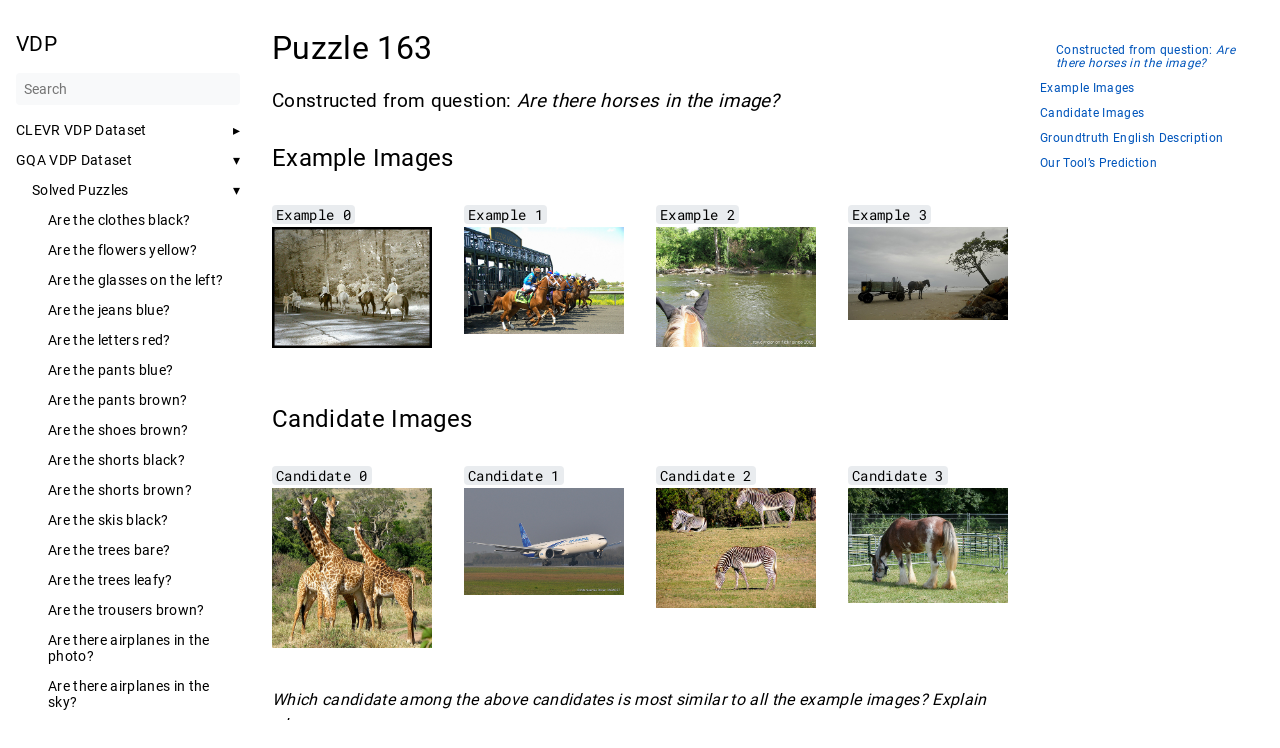

--- FILE ---
content_type: text/html; charset=utf-8
request_url: https://muraliadithya.github.io/vdp-website/docs/gqa-md/solved-puzzles/are-there-horses-in-the-image/
body_size: 16307
content:
<!doctype html><html lang=en dir=ltr><head><meta charset=utf-8><meta name=viewport content="width=device-width,initial-scale=1"><meta name=description content="Puzzle 163 # Constructed from question: Are there horses in the image? # Example Images # Example 0 Example 1 Example 2 Example 3 Candidate Images # Candidate 0 Candidate 1 Candidate 2 Candidate 3 Which candidate among the above candidates is most similar to all the example images? Explain why.
Groundtruth English Description # Click to view the description of the intended discriminator ... The groundtruth answer was Candidate 3."><meta name=theme-color content="#FFFFFF"><meta property="og:title" content="Are there horses in the image?"><meta property="og:description" content><meta property="og:type" content="website"><meta property="og:url" content="https://muraliadithya.github.io/vdp-website/docs/gqa-md/solved-puzzles/are-there-horses-in-the-image/"><title>Are there horses in the image? | VDP</title><link rel=manifest href=/vdp-website/manifest.json><link rel=icon href=/vdp-website/favicon.png type=image/x-icon><link rel=stylesheet href=/vdp-website/book.min.523928ca01121b96e7b937c607e2d330cf0e17c40f0e5f9d6271641ff826896e.css integrity="sha256-UjkoygESG5bnuTfGB+LTMM8OF8QPDl+dYnFkH/gmiW4=" crossorigin=anonymous><script defer src=/vdp-website/flexsearch.min.js></script>
<script defer src=/vdp-website/en.search.min.6e899627f5083f8bbf79753c449865d10721df988514464aeb8284cdd483f51c.js integrity="sha256-bomWJ/UIP4u/eXU8RJhl0Qch35iFFEZK64KEzdSD9Rw=" crossorigin=anonymous></script>
<link rel=alternate type=application/rss+xml href=https://muraliadithya.github.io/vdp-website/docs/gqa-md/solved-puzzles/are-there-horses-in-the-image/index.xml title=VDP></head><body dir=ltr><input type=checkbox class="hidden toggle" id=menu-control>
<input type=checkbox class="hidden toggle" id=toc-control><main class="container flex"><aside class=book-menu><div class=book-menu-content><nav><h2 class=book-brand><a href=/vdp-website/><span>VDP</span></a></h2><div class=book-search><input type=text id=book-search-input placeholder=Search aria-label=Search maxlength=64 data-hotkeys=s/><div class="book-search-spinner hidden"></div><ul id=book-search-results></ul></div><ul><li><input type=checkbox id=section-d060f8b373533d61953066f24988450e class=toggle>
<label for=section-d060f8b373533d61953066f24988450e class="flex justify-between"><a href=https://muraliadithya.github.io/vdp-website/docs/clevr-md/>CLEVR VDP Dataset</a></label><ul><li><input type=checkbox id=section-bae99aabdbc2bc7c00d9333f94c7e743 class=toggle>
<label for=section-bae99aabdbc2bc7c00d9333f94c7e743 class="flex justify-between"><a role=button>Agreement</a></label><ul><li><a href=https://muraliadithya.github.io/vdp-website/docs/clevr-md/puzzle_2/variant_0/>Variant 0</a><ul></ul></li><li><a href=https://muraliadithya.github.io/vdp-website/docs/clevr-md/puzzle_2/variant_1/>Variant 1</a><ul></ul></li><li><a href=https://muraliadithya.github.io/vdp-website/docs/clevr-md/puzzle_2/variant_10/>Variant 10</a><ul></ul></li><li><a href=https://muraliadithya.github.io/vdp-website/docs/clevr-md/puzzle_2/variant_11/>Variant 11</a><ul></ul></li><li><a href=https://muraliadithya.github.io/vdp-website/docs/clevr-md/puzzle_2/variant_12/>Variant 12</a><ul></ul></li><li><a href=https://muraliadithya.github.io/vdp-website/docs/clevr-md/puzzle_2/variant_13/>Variant 13</a><ul></ul></li><li><a href=https://muraliadithya.github.io/vdp-website/docs/clevr-md/puzzle_2/variant_14/>Variant 14</a><ul></ul></li><li><a href=https://muraliadithya.github.io/vdp-website/docs/clevr-md/puzzle_2/variant_15/>Variant 15</a><ul></ul></li><li><a href=https://muraliadithya.github.io/vdp-website/docs/clevr-md/puzzle_2/variant_16/>Variant 16</a><ul></ul></li><li><a href=https://muraliadithya.github.io/vdp-website/docs/clevr-md/puzzle_2/variant_17/>Variant 17</a><ul></ul></li><li><a href=https://muraliadithya.github.io/vdp-website/docs/clevr-md/puzzle_2/variant_18/>Variant 18</a><ul></ul></li><li><a href=https://muraliadithya.github.io/vdp-website/docs/clevr-md/puzzle_2/variant_19/>Variant 19</a><ul></ul></li><li><a href=https://muraliadithya.github.io/vdp-website/docs/clevr-md/puzzle_2/variant_2/>Variant 2</a><ul></ul></li><li><a href=https://muraliadithya.github.io/vdp-website/docs/clevr-md/puzzle_2/variant_20/>Variant 20</a><ul></ul></li><li><a href=https://muraliadithya.github.io/vdp-website/docs/clevr-md/puzzle_2/variant_21/>Variant 21</a><ul></ul></li><li><a href=https://muraliadithya.github.io/vdp-website/docs/clevr-md/puzzle_2/variant_22/>Variant 22</a><ul></ul></li><li><a href=https://muraliadithya.github.io/vdp-website/docs/clevr-md/puzzle_2/variant_23/>Variant 23</a><ul></ul></li><li><a href=https://muraliadithya.github.io/vdp-website/docs/clevr-md/puzzle_2/variant_24/>Variant 24</a><ul></ul></li><li><a href=https://muraliadithya.github.io/vdp-website/docs/clevr-md/puzzle_2/variant_3/>Variant 3</a><ul></ul></li><li><a href=https://muraliadithya.github.io/vdp-website/docs/clevr-md/puzzle_2/variant_4/>Variant 4</a><ul></ul></li><li><a href=https://muraliadithya.github.io/vdp-website/docs/clevr-md/puzzle_2/variant_5/>Variant 5</a><ul></ul></li><li><a href=https://muraliadithya.github.io/vdp-website/docs/clevr-md/puzzle_2/variant_6/>Variant 6</a><ul></ul></li><li><a href=https://muraliadithya.github.io/vdp-website/docs/clevr-md/puzzle_2/variant_7/>Variant 7</a><ul></ul></li><li><a href=https://muraliadithya.github.io/vdp-website/docs/clevr-md/puzzle_2/variant_8/>Variant 8</a><ul></ul></li><li><a href=https://muraliadithya.github.io/vdp-website/docs/clevr-md/puzzle_2/variant_9/>Variant 9</a><ul></ul></li></ul></li><li><input type=checkbox id=section-fd92378225152f0c36b84f5721258a78 class=toggle>
<label for=section-fd92378225152f0c36b84f5721258a78 class="flex justify-between"><a role=button>Aphaeresis</a></label><ul><li><a href=https://muraliadithya.github.io/vdp-website/docs/clevr-md/puzzle_12/variant_0/>Variant 0</a><ul></ul></li><li><a href=https://muraliadithya.github.io/vdp-website/docs/clevr-md/puzzle_12/variant_1/>Variant 1</a><ul></ul></li><li><a href=https://muraliadithya.github.io/vdp-website/docs/clevr-md/puzzle_12/variant_10/>Variant 10</a><ul></ul></li><li><a href=https://muraliadithya.github.io/vdp-website/docs/clevr-md/puzzle_12/variant_11/>Variant 11</a><ul></ul></li><li><a href=https://muraliadithya.github.io/vdp-website/docs/clevr-md/puzzle_12/variant_12/>Variant 12</a><ul></ul></li><li><a href=https://muraliadithya.github.io/vdp-website/docs/clevr-md/puzzle_12/variant_13/>Variant 13</a><ul></ul></li><li><a href=https://muraliadithya.github.io/vdp-website/docs/clevr-md/puzzle_12/variant_14/>Variant 14</a><ul></ul></li><li><a href=https://muraliadithya.github.io/vdp-website/docs/clevr-md/puzzle_12/variant_15/>Variant 15</a><ul></ul></li><li><a href=https://muraliadithya.github.io/vdp-website/docs/clevr-md/puzzle_12/variant_16/>Variant 16</a><ul></ul></li><li><a href=https://muraliadithya.github.io/vdp-website/docs/clevr-md/puzzle_12/variant_17/>Variant 17</a><ul></ul></li><li><a href=https://muraliadithya.github.io/vdp-website/docs/clevr-md/puzzle_12/variant_18/>Variant 18</a><ul></ul></li><li><a href=https://muraliadithya.github.io/vdp-website/docs/clevr-md/puzzle_12/variant_19/>Variant 19</a><ul></ul></li><li><a href=https://muraliadithya.github.io/vdp-website/docs/clevr-md/puzzle_12/variant_2/>Variant 2</a><ul></ul></li><li><a href=https://muraliadithya.github.io/vdp-website/docs/clevr-md/puzzle_12/variant_20/>Variant 20</a><ul></ul></li><li><a href=https://muraliadithya.github.io/vdp-website/docs/clevr-md/puzzle_12/variant_21/>Variant 21</a><ul></ul></li><li><a href=https://muraliadithya.github.io/vdp-website/docs/clevr-md/puzzle_12/variant_22/>Variant 22</a><ul></ul></li><li><a href=https://muraliadithya.github.io/vdp-website/docs/clevr-md/puzzle_12/variant_23/>Variant 23</a><ul></ul></li><li><a href=https://muraliadithya.github.io/vdp-website/docs/clevr-md/puzzle_12/variant_24/>Variant 24</a><ul></ul></li><li><a href=https://muraliadithya.github.io/vdp-website/docs/clevr-md/puzzle_12/variant_3/>Variant 3</a><ul></ul></li><li><a href=https://muraliadithya.github.io/vdp-website/docs/clevr-md/puzzle_12/variant_4/>Variant 4</a><ul></ul></li><li><a href=https://muraliadithya.github.io/vdp-website/docs/clevr-md/puzzle_12/variant_5/>Variant 5</a><ul></ul></li><li><a href=https://muraliadithya.github.io/vdp-website/docs/clevr-md/puzzle_12/variant_6/>Variant 6</a><ul></ul></li><li><a href=https://muraliadithya.github.io/vdp-website/docs/clevr-md/puzzle_12/variant_7/>Variant 7</a><ul></ul></li><li><a href=https://muraliadithya.github.io/vdp-website/docs/clevr-md/puzzle_12/variant_8/>Variant 8</a><ul></ul></li><li><a href=https://muraliadithya.github.io/vdp-website/docs/clevr-md/puzzle_12/variant_9/>Variant 9</a><ul></ul></li></ul></li><li><input type=checkbox id=section-42a1448cbde9b40174de9629cef446b3 class=toggle>
<label for=section-42a1448cbde9b40174de9629cef446b3 class="flex justify-between"><a role=button>Apocope</a></label><ul><li><a href=https://muraliadithya.github.io/vdp-website/docs/clevr-md/puzzle_0/variant_0/>Variant 0</a><ul></ul></li><li><a href=https://muraliadithya.github.io/vdp-website/docs/clevr-md/puzzle_0/variant_1/>Variant 1</a><ul></ul></li><li><a href=https://muraliadithya.github.io/vdp-website/docs/clevr-md/puzzle_0/variant_10/>Variant 10</a><ul></ul></li><li><a href=https://muraliadithya.github.io/vdp-website/docs/clevr-md/puzzle_0/variant_11/>Variant 11</a><ul></ul></li><li><a href=https://muraliadithya.github.io/vdp-website/docs/clevr-md/puzzle_0/variant_12/>Variant 12</a><ul></ul></li><li><a href=https://muraliadithya.github.io/vdp-website/docs/clevr-md/puzzle_0/variant_13/>Variant 13</a><ul></ul></li><li><a href=https://muraliadithya.github.io/vdp-website/docs/clevr-md/puzzle_0/variant_14/>Variant 14</a><ul></ul></li><li><a href=https://muraliadithya.github.io/vdp-website/docs/clevr-md/puzzle_0/variant_15/>Variant 15</a><ul></ul></li><li><a href=https://muraliadithya.github.io/vdp-website/docs/clevr-md/puzzle_0/variant_16/>Variant 16</a><ul></ul></li><li><a href=https://muraliadithya.github.io/vdp-website/docs/clevr-md/puzzle_0/variant_17/>Variant 17</a><ul></ul></li><li><a href=https://muraliadithya.github.io/vdp-website/docs/clevr-md/puzzle_0/variant_18/>Variant 18</a><ul></ul></li><li><a href=https://muraliadithya.github.io/vdp-website/docs/clevr-md/puzzle_0/variant_19/>Variant 19</a><ul></ul></li><li><a href=https://muraliadithya.github.io/vdp-website/docs/clevr-md/puzzle_0/variant_2/>Variant 2</a><ul></ul></li><li><a href=https://muraliadithya.github.io/vdp-website/docs/clevr-md/puzzle_0/variant_20/>Variant 20</a><ul></ul></li><li><a href=https://muraliadithya.github.io/vdp-website/docs/clevr-md/puzzle_0/variant_21/>Variant 21</a><ul></ul></li><li><a href=https://muraliadithya.github.io/vdp-website/docs/clevr-md/puzzle_0/variant_22/>Variant 22</a><ul></ul></li><li><a href=https://muraliadithya.github.io/vdp-website/docs/clevr-md/puzzle_0/variant_23/>Variant 23</a><ul></ul></li><li><a href=https://muraliadithya.github.io/vdp-website/docs/clevr-md/puzzle_0/variant_24/>Variant 24</a><ul></ul></li><li><a href=https://muraliadithya.github.io/vdp-website/docs/clevr-md/puzzle_0/variant_3/>Variant 3</a><ul></ul></li><li><a href=https://muraliadithya.github.io/vdp-website/docs/clevr-md/puzzle_0/variant_4/>Variant 4</a><ul></ul></li><li><a href=https://muraliadithya.github.io/vdp-website/docs/clevr-md/puzzle_0/variant_5/>Variant 5</a><ul></ul></li><li><a href=https://muraliadithya.github.io/vdp-website/docs/clevr-md/puzzle_0/variant_6/>Variant 6</a><ul></ul></li><li><a href=https://muraliadithya.github.io/vdp-website/docs/clevr-md/puzzle_0/variant_7/>Variant 7</a><ul></ul></li><li><a href=https://muraliadithya.github.io/vdp-website/docs/clevr-md/puzzle_0/variant_8/>Variant 8</a><ul></ul></li><li><a href=https://muraliadithya.github.io/vdp-website/docs/clevr-md/puzzle_0/variant_9/>Variant 9</a><ul></ul></li></ul></li><li><input type=checkbox id=section-227d88b6c98240d56f874d992602362d class=toggle>
<label for=section-227d88b6c98240d56f874d992602362d class="flex justify-between"><a role=button>Assimilation</a></label><ul><li><a href=https://muraliadithya.github.io/vdp-website/docs/clevr-md/puzzle_9/variant_0/>Variant 0</a><ul></ul></li><li><a href=https://muraliadithya.github.io/vdp-website/docs/clevr-md/puzzle_9/variant_1/>Variant 1</a><ul></ul></li><li><a href=https://muraliadithya.github.io/vdp-website/docs/clevr-md/puzzle_9/variant_10/>Variant 10</a><ul></ul></li><li><a href=https://muraliadithya.github.io/vdp-website/docs/clevr-md/puzzle_9/variant_11/>Variant 11</a><ul></ul></li><li><a href=https://muraliadithya.github.io/vdp-website/docs/clevr-md/puzzle_9/variant_12/>Variant 12</a><ul></ul></li><li><a href=https://muraliadithya.github.io/vdp-website/docs/clevr-md/puzzle_9/variant_13/>Variant 13</a><ul></ul></li><li><a href=https://muraliadithya.github.io/vdp-website/docs/clevr-md/puzzle_9/variant_14/>Variant 14</a><ul></ul></li><li><a href=https://muraliadithya.github.io/vdp-website/docs/clevr-md/puzzle_9/variant_15/>Variant 15</a><ul></ul></li><li><a href=https://muraliadithya.github.io/vdp-website/docs/clevr-md/puzzle_9/variant_16/>Variant 16</a><ul></ul></li><li><a href=https://muraliadithya.github.io/vdp-website/docs/clevr-md/puzzle_9/variant_17/>Variant 17</a><ul></ul></li><li><a href=https://muraliadithya.github.io/vdp-website/docs/clevr-md/puzzle_9/variant_18/>Variant 18</a><ul></ul></li><li><a href=https://muraliadithya.github.io/vdp-website/docs/clevr-md/puzzle_9/variant_19/>Variant 19</a><ul></ul></li><li><a href=https://muraliadithya.github.io/vdp-website/docs/clevr-md/puzzle_9/variant_2/>Variant 2</a><ul></ul></li><li><a href=https://muraliadithya.github.io/vdp-website/docs/clevr-md/puzzle_9/variant_20/>Variant 20</a><ul></ul></li><li><a href=https://muraliadithya.github.io/vdp-website/docs/clevr-md/puzzle_9/variant_21/>Variant 21</a><ul></ul></li><li><a href=https://muraliadithya.github.io/vdp-website/docs/clevr-md/puzzle_9/variant_22/>Variant 22</a><ul></ul></li><li><a href=https://muraliadithya.github.io/vdp-website/docs/clevr-md/puzzle_9/variant_23/>Variant 23</a><ul></ul></li><li><a href=https://muraliadithya.github.io/vdp-website/docs/clevr-md/puzzle_9/variant_24/>Variant 24</a><ul></ul></li><li><a href=https://muraliadithya.github.io/vdp-website/docs/clevr-md/puzzle_9/variant_3/>Variant 3</a><ul></ul></li><li><a href=https://muraliadithya.github.io/vdp-website/docs/clevr-md/puzzle_9/variant_4/>Variant 4</a><ul></ul></li><li><a href=https://muraliadithya.github.io/vdp-website/docs/clevr-md/puzzle_9/variant_5/>Variant 5</a><ul></ul></li><li><a href=https://muraliadithya.github.io/vdp-website/docs/clevr-md/puzzle_9/variant_6/>Variant 6</a><ul></ul></li><li><a href=https://muraliadithya.github.io/vdp-website/docs/clevr-md/puzzle_9/variant_7/>Variant 7</a><ul></ul></li><li><a href=https://muraliadithya.github.io/vdp-website/docs/clevr-md/puzzle_9/variant_8/>Variant 8</a><ul></ul></li><li><a href=https://muraliadithya.github.io/vdp-website/docs/clevr-md/puzzle_9/variant_9/>Variant 9</a><ul></ul></li></ul></li><li><input type=checkbox id=section-a8e74b188407380ea035f6c9e92ca367 class=toggle>
<label for=section-a8e74b188407380ea035f6c9e92ca367 class="flex justify-between"><a role=button>Breaking</a></label><ul><li><a href=https://muraliadithya.github.io/vdp-website/docs/clevr-md/puzzle_13/variant_0/>Variant 0</a><ul></ul></li><li><a href=https://muraliadithya.github.io/vdp-website/docs/clevr-md/puzzle_13/variant_1/>Variant 1</a><ul></ul></li><li><a href=https://muraliadithya.github.io/vdp-website/docs/clevr-md/puzzle_13/variant_10/>Variant 10</a><ul></ul></li><li><a href=https://muraliadithya.github.io/vdp-website/docs/clevr-md/puzzle_13/variant_11/>Variant 11</a><ul></ul></li><li><a href=https://muraliadithya.github.io/vdp-website/docs/clevr-md/puzzle_13/variant_12/>Variant 12</a><ul></ul></li><li><a href=https://muraliadithya.github.io/vdp-website/docs/clevr-md/puzzle_13/variant_13/>Variant 13</a><ul></ul></li><li><a href=https://muraliadithya.github.io/vdp-website/docs/clevr-md/puzzle_13/variant_14/>Variant 14</a><ul></ul></li><li><a href=https://muraliadithya.github.io/vdp-website/docs/clevr-md/puzzle_13/variant_15/>Variant 15</a><ul></ul></li><li><a href=https://muraliadithya.github.io/vdp-website/docs/clevr-md/puzzle_13/variant_16/>Variant 16</a><ul></ul></li><li><a href=https://muraliadithya.github.io/vdp-website/docs/clevr-md/puzzle_13/variant_17/>Variant 17</a><ul></ul></li><li><a href=https://muraliadithya.github.io/vdp-website/docs/clevr-md/puzzle_13/variant_18/>Variant 18</a><ul></ul></li><li><a href=https://muraliadithya.github.io/vdp-website/docs/clevr-md/puzzle_13/variant_19/>Variant 19</a><ul></ul></li><li><a href=https://muraliadithya.github.io/vdp-website/docs/clevr-md/puzzle_13/variant_2/>Variant 2</a><ul></ul></li><li><a href=https://muraliadithya.github.io/vdp-website/docs/clevr-md/puzzle_13/variant_20/>Variant 20</a><ul></ul></li><li><a href=https://muraliadithya.github.io/vdp-website/docs/clevr-md/puzzle_13/variant_21/>Variant 21</a><ul></ul></li><li><a href=https://muraliadithya.github.io/vdp-website/docs/clevr-md/puzzle_13/variant_22/>Variant 22</a><ul></ul></li><li><a href=https://muraliadithya.github.io/vdp-website/docs/clevr-md/puzzle_13/variant_23/>Variant 23</a><ul></ul></li><li><a href=https://muraliadithya.github.io/vdp-website/docs/clevr-md/puzzle_13/variant_24/>Variant 24</a><ul></ul></li><li><a href=https://muraliadithya.github.io/vdp-website/docs/clevr-md/puzzle_13/variant_3/>Variant 3</a><ul></ul></li><li><a href=https://muraliadithya.github.io/vdp-website/docs/clevr-md/puzzle_13/variant_4/>Variant 4</a><ul></ul></li><li><a href=https://muraliadithya.github.io/vdp-website/docs/clevr-md/puzzle_13/variant_5/>Variant 5</a><ul></ul></li><li><a href=https://muraliadithya.github.io/vdp-website/docs/clevr-md/puzzle_13/variant_6/>Variant 6</a><ul></ul></li><li><a href=https://muraliadithya.github.io/vdp-website/docs/clevr-md/puzzle_13/variant_7/>Variant 7</a><ul></ul></li><li><a href=https://muraliadithya.github.io/vdp-website/docs/clevr-md/puzzle_13/variant_8/>Variant 8</a><ul></ul></li><li><a href=https://muraliadithya.github.io/vdp-website/docs/clevr-md/puzzle_13/variant_9/>Variant 9</a><ul></ul></li></ul></li><li><input type=checkbox id=section-eb77f05982868de11bfcbb1ac6d5a5fd class=toggle>
<label for=section-eb77f05982868de11bfcbb1ac6d5a5fd class="flex justify-between"><a role=button>Circle at ends</a></label><ul><li><a href=https://muraliadithya.github.io/vdp-website/docs/clevr-md/puzzle_6/variant_0/>Variant 0</a><ul></ul></li><li><a href=https://muraliadithya.github.io/vdp-website/docs/clevr-md/puzzle_6/variant_1/>Variant 1</a><ul></ul></li><li><a href=https://muraliadithya.github.io/vdp-website/docs/clevr-md/puzzle_6/variant_10/>Variant 10</a><ul></ul></li><li><a href=https://muraliadithya.github.io/vdp-website/docs/clevr-md/puzzle_6/variant_11/>Variant 11</a><ul></ul></li><li><a href=https://muraliadithya.github.io/vdp-website/docs/clevr-md/puzzle_6/variant_12/>Variant 12</a><ul></ul></li><li><a href=https://muraliadithya.github.io/vdp-website/docs/clevr-md/puzzle_6/variant_13/>Variant 13</a><ul></ul></li><li><a href=https://muraliadithya.github.io/vdp-website/docs/clevr-md/puzzle_6/variant_14/>Variant 14</a><ul></ul></li><li><a href=https://muraliadithya.github.io/vdp-website/docs/clevr-md/puzzle_6/variant_15/>Variant 15</a><ul></ul></li><li><a href=https://muraliadithya.github.io/vdp-website/docs/clevr-md/puzzle_6/variant_16/>Variant 16</a><ul></ul></li><li><a href=https://muraliadithya.github.io/vdp-website/docs/clevr-md/puzzle_6/variant_17/>Variant 17</a><ul></ul></li><li><a href=https://muraliadithya.github.io/vdp-website/docs/clevr-md/puzzle_6/variant_18/>Variant 18</a><ul></ul></li><li><a href=https://muraliadithya.github.io/vdp-website/docs/clevr-md/puzzle_6/variant_19/>Variant 19</a><ul></ul></li><li><a href=https://muraliadithya.github.io/vdp-website/docs/clevr-md/puzzle_6/variant_2/>Variant 2</a><ul></ul></li><li><a href=https://muraliadithya.github.io/vdp-website/docs/clevr-md/puzzle_6/variant_20/>Variant 20</a><ul></ul></li><li><a href=https://muraliadithya.github.io/vdp-website/docs/clevr-md/puzzle_6/variant_21/>Variant 21</a><ul></ul></li><li><a href=https://muraliadithya.github.io/vdp-website/docs/clevr-md/puzzle_6/variant_22/>Variant 22</a><ul></ul></li><li><a href=https://muraliadithya.github.io/vdp-website/docs/clevr-md/puzzle_6/variant_23/>Variant 23</a><ul></ul></li><li><a href=https://muraliadithya.github.io/vdp-website/docs/clevr-md/puzzle_6/variant_24/>Variant 24</a><ul></ul></li><li><a href=https://muraliadithya.github.io/vdp-website/docs/clevr-md/puzzle_6/variant_3/>Variant 3</a><ul></ul></li><li><a href=https://muraliadithya.github.io/vdp-website/docs/clevr-md/puzzle_6/variant_4/>Variant 4</a><ul></ul></li><li><a href=https://muraliadithya.github.io/vdp-website/docs/clevr-md/puzzle_6/variant_5/>Variant 5</a><ul></ul></li><li><a href=https://muraliadithya.github.io/vdp-website/docs/clevr-md/puzzle_6/variant_6/>Variant 6</a><ul></ul></li><li><a href=https://muraliadithya.github.io/vdp-website/docs/clevr-md/puzzle_6/variant_7/>Variant 7</a><ul></ul></li><li><a href=https://muraliadithya.github.io/vdp-website/docs/clevr-md/puzzle_6/variant_8/>Variant 8</a><ul></ul></li><li><a href=https://muraliadithya.github.io/vdp-website/docs/clevr-md/puzzle_6/variant_9/>Variant 9</a><ul></ul></li></ul></li><li><input type=checkbox id=section-35fe3837f451ecccb27a9c8f80a99b57 class=toggle>
<label for=section-35fe3837f451ecccb27a9c8f80a99b57 class="flex justify-between"><a role=button>Color Follow</a></label><ul><li><a href=https://muraliadithya.github.io/vdp-website/docs/clevr-md/puzzle_10/variant_0/>Variant 0</a><ul></ul></li><li><a href=https://muraliadithya.github.io/vdp-website/docs/clevr-md/puzzle_10/variant_1/>Variant 1</a><ul></ul></li><li><a href=https://muraliadithya.github.io/vdp-website/docs/clevr-md/puzzle_10/variant_10/>Variant 10</a><ul></ul></li><li><a href=https://muraliadithya.github.io/vdp-website/docs/clevr-md/puzzle_10/variant_11/>Variant 11</a><ul></ul></li><li><a href=https://muraliadithya.github.io/vdp-website/docs/clevr-md/puzzle_10/variant_12/>Variant 12</a><ul></ul></li><li><a href=https://muraliadithya.github.io/vdp-website/docs/clevr-md/puzzle_10/variant_13/>Variant 13</a><ul></ul></li><li><a href=https://muraliadithya.github.io/vdp-website/docs/clevr-md/puzzle_10/variant_14/>Variant 14</a><ul></ul></li><li><a href=https://muraliadithya.github.io/vdp-website/docs/clevr-md/puzzle_10/variant_15/>Variant 15</a><ul></ul></li><li><a href=https://muraliadithya.github.io/vdp-website/docs/clevr-md/puzzle_10/variant_16/>Variant 16</a><ul></ul></li><li><a href=https://muraliadithya.github.io/vdp-website/docs/clevr-md/puzzle_10/variant_17/>Variant 17</a><ul></ul></li><li><a href=https://muraliadithya.github.io/vdp-website/docs/clevr-md/puzzle_10/variant_18/>Variant 18</a><ul></ul></li><li><a href=https://muraliadithya.github.io/vdp-website/docs/clevr-md/puzzle_10/variant_19/>Variant 19</a><ul></ul></li><li><a href=https://muraliadithya.github.io/vdp-website/docs/clevr-md/puzzle_10/variant_2/>Variant 2</a><ul></ul></li><li><a href=https://muraliadithya.github.io/vdp-website/docs/clevr-md/puzzle_10/variant_20/>Variant 20</a><ul></ul></li><li><a href=https://muraliadithya.github.io/vdp-website/docs/clevr-md/puzzle_10/variant_21/>Variant 21</a><ul></ul></li><li><a href=https://muraliadithya.github.io/vdp-website/docs/clevr-md/puzzle_10/variant_22/>Variant 22</a><ul></ul></li><li><a href=https://muraliadithya.github.io/vdp-website/docs/clevr-md/puzzle_10/variant_23/>Variant 23</a><ul></ul></li><li><a href=https://muraliadithya.github.io/vdp-website/docs/clevr-md/puzzle_10/variant_24/>Variant 24</a><ul></ul></li><li><a href=https://muraliadithya.github.io/vdp-website/docs/clevr-md/puzzle_10/variant_3/>Variant 3</a><ul></ul></li><li><a href=https://muraliadithya.github.io/vdp-website/docs/clevr-md/puzzle_10/variant_4/>Variant 4</a><ul></ul></li><li><a href=https://muraliadithya.github.io/vdp-website/docs/clevr-md/puzzle_10/variant_5/>Variant 5</a><ul></ul></li><li><a href=https://muraliadithya.github.io/vdp-website/docs/clevr-md/puzzle_10/variant_6/>Variant 6</a><ul></ul></li><li><a href=https://muraliadithya.github.io/vdp-website/docs/clevr-md/puzzle_10/variant_7/>Variant 7</a><ul></ul></li><li><a href=https://muraliadithya.github.io/vdp-website/docs/clevr-md/puzzle_10/variant_8/>Variant 8</a><ul></ul></li><li><a href=https://muraliadithya.github.io/vdp-website/docs/clevr-md/puzzle_10/variant_9/>Variant 9</a><ul></ul></li></ul></li><li><input type=checkbox id=section-88aa2c03f16a53038dbe3ee7726d515e class=toggle>
<label for=section-88aa2c03f16a53038dbe3ee7726d515e class="flex justify-between"><a role=button>Devoicing</a></label><ul><li><a href=https://muraliadithya.github.io/vdp-website/docs/clevr-md/puzzle_4/variant_0/>Variant 0</a><ul></ul></li><li><a href=https://muraliadithya.github.io/vdp-website/docs/clevr-md/puzzle_4/variant_1/>Variant 1</a><ul></ul></li><li><a href=https://muraliadithya.github.io/vdp-website/docs/clevr-md/puzzle_4/variant_10/>Variant 10</a><ul></ul></li><li><a href=https://muraliadithya.github.io/vdp-website/docs/clevr-md/puzzle_4/variant_11/>Variant 11</a><ul></ul></li><li><a href=https://muraliadithya.github.io/vdp-website/docs/clevr-md/puzzle_4/variant_12/>Variant 12</a><ul></ul></li><li><a href=https://muraliadithya.github.io/vdp-website/docs/clevr-md/puzzle_4/variant_13/>Variant 13</a><ul></ul></li><li><a href=https://muraliadithya.github.io/vdp-website/docs/clevr-md/puzzle_4/variant_14/>Variant 14</a><ul></ul></li><li><a href=https://muraliadithya.github.io/vdp-website/docs/clevr-md/puzzle_4/variant_15/>Variant 15</a><ul></ul></li><li><a href=https://muraliadithya.github.io/vdp-website/docs/clevr-md/puzzle_4/variant_16/>Variant 16</a><ul></ul></li><li><a href=https://muraliadithya.github.io/vdp-website/docs/clevr-md/puzzle_4/variant_17/>Variant 17</a><ul></ul></li><li><a href=https://muraliadithya.github.io/vdp-website/docs/clevr-md/puzzle_4/variant_18/>Variant 18</a><ul></ul></li><li><a href=https://muraliadithya.github.io/vdp-website/docs/clevr-md/puzzle_4/variant_19/>Variant 19</a><ul></ul></li><li><a href=https://muraliadithya.github.io/vdp-website/docs/clevr-md/puzzle_4/variant_2/>Variant 2</a><ul></ul></li><li><a href=https://muraliadithya.github.io/vdp-website/docs/clevr-md/puzzle_4/variant_20/>Variant 20</a><ul></ul></li><li><a href=https://muraliadithya.github.io/vdp-website/docs/clevr-md/puzzle_4/variant_21/>Variant 21</a><ul></ul></li><li><a href=https://muraliadithya.github.io/vdp-website/docs/clevr-md/puzzle_4/variant_22/>Variant 22</a><ul></ul></li><li><a href=https://muraliadithya.github.io/vdp-website/docs/clevr-md/puzzle_4/variant_23/>Variant 23</a><ul></ul></li><li><a href=https://muraliadithya.github.io/vdp-website/docs/clevr-md/puzzle_4/variant_24/>Variant 24</a><ul></ul></li><li><a href=https://muraliadithya.github.io/vdp-website/docs/clevr-md/puzzle_4/variant_3/>Variant 3</a><ul></ul></li><li><a href=https://muraliadithya.github.io/vdp-website/docs/clevr-md/puzzle_4/variant_4/>Variant 4</a><ul></ul></li><li><a href=https://muraliadithya.github.io/vdp-website/docs/clevr-md/puzzle_4/variant_5/>Variant 5</a><ul></ul></li><li><a href=https://muraliadithya.github.io/vdp-website/docs/clevr-md/puzzle_4/variant_6/>Variant 6</a><ul></ul></li><li><a href=https://muraliadithya.github.io/vdp-website/docs/clevr-md/puzzle_4/variant_7/>Variant 7</a><ul></ul></li><li><a href=https://muraliadithya.github.io/vdp-website/docs/clevr-md/puzzle_4/variant_8/>Variant 8</a><ul></ul></li><li><a href=https://muraliadithya.github.io/vdp-website/docs/clevr-md/puzzle_4/variant_9/>Variant 9</a><ul></ul></li></ul></li><li><input type=checkbox id=section-5a9d0c155d84c9cb2200fa453cec3b08 class=toggle>
<label for=section-5a9d0c155d84c9cb2200fa453cec3b08 class="flex justify-between"><a role=button>Meeussen</a></label><ul><li><a href=https://muraliadithya.github.io/vdp-website/docs/clevr-md/puzzle_3/variant_0/>Variant 0</a><ul></ul></li><li><a href=https://muraliadithya.github.io/vdp-website/docs/clevr-md/puzzle_3/variant_1/>Variant 1</a><ul></ul></li><li><a href=https://muraliadithya.github.io/vdp-website/docs/clevr-md/puzzle_3/variant_10/>Variant 10</a><ul></ul></li><li><a href=https://muraliadithya.github.io/vdp-website/docs/clevr-md/puzzle_3/variant_11/>Variant 11</a><ul></ul></li><li><a href=https://muraliadithya.github.io/vdp-website/docs/clevr-md/puzzle_3/variant_12/>Variant 12</a><ul></ul></li><li><a href=https://muraliadithya.github.io/vdp-website/docs/clevr-md/puzzle_3/variant_13/>Variant 13</a><ul></ul></li><li><a href=https://muraliadithya.github.io/vdp-website/docs/clevr-md/puzzle_3/variant_14/>Variant 14</a><ul></ul></li><li><a href=https://muraliadithya.github.io/vdp-website/docs/clevr-md/puzzle_3/variant_15/>Variant 15</a><ul></ul></li><li><a href=https://muraliadithya.github.io/vdp-website/docs/clevr-md/puzzle_3/variant_16/>Variant 16</a><ul></ul></li><li><a href=https://muraliadithya.github.io/vdp-website/docs/clevr-md/puzzle_3/variant_17/>Variant 17</a><ul></ul></li><li><a href=https://muraliadithya.github.io/vdp-website/docs/clevr-md/puzzle_3/variant_18/>Variant 18</a><ul></ul></li><li><a href=https://muraliadithya.github.io/vdp-website/docs/clevr-md/puzzle_3/variant_19/>Variant 19</a><ul></ul></li><li><a href=https://muraliadithya.github.io/vdp-website/docs/clevr-md/puzzle_3/variant_2/>Variant 2</a><ul></ul></li><li><a href=https://muraliadithya.github.io/vdp-website/docs/clevr-md/puzzle_3/variant_20/>Variant 20</a><ul></ul></li><li><a href=https://muraliadithya.github.io/vdp-website/docs/clevr-md/puzzle_3/variant_21/>Variant 21</a><ul></ul></li><li><a href=https://muraliadithya.github.io/vdp-website/docs/clevr-md/puzzle_3/variant_22/>Variant 22</a><ul></ul></li><li><a href=https://muraliadithya.github.io/vdp-website/docs/clevr-md/puzzle_3/variant_23/>Variant 23</a><ul></ul></li><li><a href=https://muraliadithya.github.io/vdp-website/docs/clevr-md/puzzle_3/variant_24/>Variant 24</a><ul></ul></li><li><a href=https://muraliadithya.github.io/vdp-website/docs/clevr-md/puzzle_3/variant_3/>Variant 3</a><ul></ul></li><li><a href=https://muraliadithya.github.io/vdp-website/docs/clevr-md/puzzle_3/variant_4/>Variant 4</a><ul></ul></li><li><a href=https://muraliadithya.github.io/vdp-website/docs/clevr-md/puzzle_3/variant_5/>Variant 5</a><ul></ul></li><li><a href=https://muraliadithya.github.io/vdp-website/docs/clevr-md/puzzle_3/variant_6/>Variant 6</a><ul></ul></li><li><a href=https://muraliadithya.github.io/vdp-website/docs/clevr-md/puzzle_3/variant_7/>Variant 7</a><ul></ul></li><li><a href=https://muraliadithya.github.io/vdp-website/docs/clevr-md/puzzle_3/variant_8/>Variant 8</a><ul></ul></li><li><a href=https://muraliadithya.github.io/vdp-website/docs/clevr-md/puzzle_3/variant_9/>Variant 9</a><ul></ul></li></ul></li><li><input type=checkbox id=section-a6de5d1b87488df176a6a73ea62e0d38 class=toggle>
<label for=section-a6de5d1b87488df176a6a73ea62e0d38 class="flex justify-between"><a role=button>Partition</a></label><ul><li><a href=https://muraliadithya.github.io/vdp-website/docs/clevr-md/puzzle_7/variant_0/>Variant 0</a><ul></ul></li><li><a href=https://muraliadithya.github.io/vdp-website/docs/clevr-md/puzzle_7/variant_1/>Variant 1</a><ul></ul></li><li><a href=https://muraliadithya.github.io/vdp-website/docs/clevr-md/puzzle_7/variant_10/>Variant 10</a><ul></ul></li><li><a href=https://muraliadithya.github.io/vdp-website/docs/clevr-md/puzzle_7/variant_11/>Variant 11</a><ul></ul></li><li><a href=https://muraliadithya.github.io/vdp-website/docs/clevr-md/puzzle_7/variant_12/>Variant 12</a><ul></ul></li><li><a href=https://muraliadithya.github.io/vdp-website/docs/clevr-md/puzzle_7/variant_13/>Variant 13</a><ul></ul></li><li><a href=https://muraliadithya.github.io/vdp-website/docs/clevr-md/puzzle_7/variant_14/>Variant 14</a><ul></ul></li><li><a href=https://muraliadithya.github.io/vdp-website/docs/clevr-md/puzzle_7/variant_15/>Variant 15</a><ul></ul></li><li><a href=https://muraliadithya.github.io/vdp-website/docs/clevr-md/puzzle_7/variant_16/>Variant 16</a><ul></ul></li><li><a href=https://muraliadithya.github.io/vdp-website/docs/clevr-md/puzzle_7/variant_17/>Variant 17</a><ul></ul></li><li><a href=https://muraliadithya.github.io/vdp-website/docs/clevr-md/puzzle_7/variant_18/>Variant 18</a><ul></ul></li><li><a href=https://muraliadithya.github.io/vdp-website/docs/clevr-md/puzzle_7/variant_19/>Variant 19</a><ul></ul></li><li><a href=https://muraliadithya.github.io/vdp-website/docs/clevr-md/puzzle_7/variant_2/>Variant 2</a><ul></ul></li><li><a href=https://muraliadithya.github.io/vdp-website/docs/clevr-md/puzzle_7/variant_20/>Variant 20</a><ul></ul></li><li><a href=https://muraliadithya.github.io/vdp-website/docs/clevr-md/puzzle_7/variant_21/>Variant 21</a><ul></ul></li><li><a href=https://muraliadithya.github.io/vdp-website/docs/clevr-md/puzzle_7/variant_22/>Variant 22</a><ul></ul></li><li><a href=https://muraliadithya.github.io/vdp-website/docs/clevr-md/puzzle_7/variant_23/>Variant 23</a><ul></ul></li><li><a href=https://muraliadithya.github.io/vdp-website/docs/clevr-md/puzzle_7/variant_24/>Variant 24</a><ul></ul></li><li><a href=https://muraliadithya.github.io/vdp-website/docs/clevr-md/puzzle_7/variant_3/>Variant 3</a><ul></ul></li><li><a href=https://muraliadithya.github.io/vdp-website/docs/clevr-md/puzzle_7/variant_4/>Variant 4</a><ul></ul></li><li><a href=https://muraliadithya.github.io/vdp-website/docs/clevr-md/puzzle_7/variant_5/>Variant 5</a><ul></ul></li><li><a href=https://muraliadithya.github.io/vdp-website/docs/clevr-md/puzzle_7/variant_6/>Variant 6</a><ul></ul></li><li><a href=https://muraliadithya.github.io/vdp-website/docs/clevr-md/puzzle_7/variant_7/>Variant 7</a><ul></ul></li><li><a href=https://muraliadithya.github.io/vdp-website/docs/clevr-md/puzzle_7/variant_8/>Variant 8</a><ul></ul></li><li><a href=https://muraliadithya.github.io/vdp-website/docs/clevr-md/puzzle_7/variant_9/>Variant 9</a><ul></ul></li></ul></li><li><input type=checkbox id=section-a02fcd935c402d00f6128f9f97954a20 class=toggle>
<label for=section-a02fcd935c402d00f6128f9f97954a20 class="flex justify-between"><a role=button>Shape Follow</a></label><ul><li><a href=https://muraliadithya.github.io/vdp-website/docs/clevr-md/puzzle_11/variant_0/>Variant 0</a><ul></ul></li><li><a href=https://muraliadithya.github.io/vdp-website/docs/clevr-md/puzzle_11/variant_1/>Variant 1</a><ul></ul></li><li><a href=https://muraliadithya.github.io/vdp-website/docs/clevr-md/puzzle_11/variant_10/>Variant 10</a><ul></ul></li><li><a href=https://muraliadithya.github.io/vdp-website/docs/clevr-md/puzzle_11/variant_11/>Variant 11</a><ul></ul></li><li><a href=https://muraliadithya.github.io/vdp-website/docs/clevr-md/puzzle_11/variant_12/>Variant 12</a><ul></ul></li><li><a href=https://muraliadithya.github.io/vdp-website/docs/clevr-md/puzzle_11/variant_13/>Variant 13</a><ul></ul></li><li><a href=https://muraliadithya.github.io/vdp-website/docs/clevr-md/puzzle_11/variant_14/>Variant 14</a><ul></ul></li><li><a href=https://muraliadithya.github.io/vdp-website/docs/clevr-md/puzzle_11/variant_15/>Variant 15</a><ul></ul></li><li><a href=https://muraliadithya.github.io/vdp-website/docs/clevr-md/puzzle_11/variant_16/>Variant 16</a><ul></ul></li><li><a href=https://muraliadithya.github.io/vdp-website/docs/clevr-md/puzzle_11/variant_17/>Variant 17</a><ul></ul></li><li><a href=https://muraliadithya.github.io/vdp-website/docs/clevr-md/puzzle_11/variant_18/>Variant 18</a><ul></ul></li><li><a href=https://muraliadithya.github.io/vdp-website/docs/clevr-md/puzzle_11/variant_19/>Variant 19</a><ul></ul></li><li><a href=https://muraliadithya.github.io/vdp-website/docs/clevr-md/puzzle_11/variant_2/>Variant 2</a><ul></ul></li><li><a href=https://muraliadithya.github.io/vdp-website/docs/clevr-md/puzzle_11/variant_20/>Variant 20</a><ul></ul></li><li><a href=https://muraliadithya.github.io/vdp-website/docs/clevr-md/puzzle_11/variant_21/>Variant 21</a><ul></ul></li><li><a href=https://muraliadithya.github.io/vdp-website/docs/clevr-md/puzzle_11/variant_22/>Variant 22</a><ul></ul></li><li><a href=https://muraliadithya.github.io/vdp-website/docs/clevr-md/puzzle_11/variant_23/>Variant 23</a><ul></ul></li><li><a href=https://muraliadithya.github.io/vdp-website/docs/clevr-md/puzzle_11/variant_24/>Variant 24</a><ul></ul></li><li><a href=https://muraliadithya.github.io/vdp-website/docs/clevr-md/puzzle_11/variant_3/>Variant 3</a><ul></ul></li><li><a href=https://muraliadithya.github.io/vdp-website/docs/clevr-md/puzzle_11/variant_4/>Variant 4</a><ul></ul></li><li><a href=https://muraliadithya.github.io/vdp-website/docs/clevr-md/puzzle_11/variant_5/>Variant 5</a><ul></ul></li><li><a href=https://muraliadithya.github.io/vdp-website/docs/clevr-md/puzzle_11/variant_6/>Variant 6</a><ul></ul></li><li><a href=https://muraliadithya.github.io/vdp-website/docs/clevr-md/puzzle_11/variant_7/>Variant 7</a><ul></ul></li><li><a href=https://muraliadithya.github.io/vdp-website/docs/clevr-md/puzzle_11/variant_8/>Variant 8</a><ul></ul></li><li><a href=https://muraliadithya.github.io/vdp-website/docs/clevr-md/puzzle_11/variant_9/>Variant 9</a><ul></ul></li></ul></li><li><input type=checkbox id=section-ff7bc987e923051e18a7dd15bfe91e20 class=toggle>
<label for=section-ff7bc987e923051e18a7dd15bfe91e20 class="flex justify-between"><a role=button>Shield</a></label><ul><li><a href=https://muraliadithya.github.io/vdp-website/docs/clevr-md/puzzle_5/variant_0/>Variant 0</a><ul></ul></li><li><a href=https://muraliadithya.github.io/vdp-website/docs/clevr-md/puzzle_5/variant_1/>Variant 1</a><ul></ul></li><li><a href=https://muraliadithya.github.io/vdp-website/docs/clevr-md/puzzle_5/variant_10/>Variant 10</a><ul></ul></li><li><a href=https://muraliadithya.github.io/vdp-website/docs/clevr-md/puzzle_5/variant_11/>Variant 11</a><ul></ul></li><li><a href=https://muraliadithya.github.io/vdp-website/docs/clevr-md/puzzle_5/variant_12/>Variant 12</a><ul></ul></li><li><a href=https://muraliadithya.github.io/vdp-website/docs/clevr-md/puzzle_5/variant_13/>Variant 13</a><ul></ul></li><li><a href=https://muraliadithya.github.io/vdp-website/docs/clevr-md/puzzle_5/variant_14/>Variant 14</a><ul></ul></li><li><a href=https://muraliadithya.github.io/vdp-website/docs/clevr-md/puzzle_5/variant_15/>Variant 15</a><ul></ul></li><li><a href=https://muraliadithya.github.io/vdp-website/docs/clevr-md/puzzle_5/variant_16/>Variant 16</a><ul></ul></li><li><a href=https://muraliadithya.github.io/vdp-website/docs/clevr-md/puzzle_5/variant_17/>Variant 17</a><ul></ul></li><li><a href=https://muraliadithya.github.io/vdp-website/docs/clevr-md/puzzle_5/variant_18/>Variant 18</a><ul></ul></li><li><a href=https://muraliadithya.github.io/vdp-website/docs/clevr-md/puzzle_5/variant_19/>Variant 19</a><ul></ul></li><li><a href=https://muraliadithya.github.io/vdp-website/docs/clevr-md/puzzle_5/variant_2/>Variant 2</a><ul></ul></li><li><a href=https://muraliadithya.github.io/vdp-website/docs/clevr-md/puzzle_5/variant_20/>Variant 20</a><ul></ul></li><li><a href=https://muraliadithya.github.io/vdp-website/docs/clevr-md/puzzle_5/variant_21/>Variant 21</a><ul></ul></li><li><a href=https://muraliadithya.github.io/vdp-website/docs/clevr-md/puzzle_5/variant_22/>Variant 22</a><ul></ul></li><li><a href=https://muraliadithya.github.io/vdp-website/docs/clevr-md/puzzle_5/variant_23/>Variant 23</a><ul></ul></li><li><a href=https://muraliadithya.github.io/vdp-website/docs/clevr-md/puzzle_5/variant_24/>Variant 24</a><ul></ul></li><li><a href=https://muraliadithya.github.io/vdp-website/docs/clevr-md/puzzle_5/variant_3/>Variant 3</a><ul></ul></li><li><a href=https://muraliadithya.github.io/vdp-website/docs/clevr-md/puzzle_5/variant_4/>Variant 4</a><ul></ul></li><li><a href=https://muraliadithya.github.io/vdp-website/docs/clevr-md/puzzle_5/variant_5/>Variant 5</a><ul></ul></li><li><a href=https://muraliadithya.github.io/vdp-website/docs/clevr-md/puzzle_5/variant_6/>Variant 6</a><ul></ul></li><li><a href=https://muraliadithya.github.io/vdp-website/docs/clevr-md/puzzle_5/variant_7/>Variant 7</a><ul></ul></li><li><a href=https://muraliadithya.github.io/vdp-website/docs/clevr-md/puzzle_5/variant_8/>Variant 8</a><ul></ul></li><li><a href=https://muraliadithya.github.io/vdp-website/docs/clevr-md/puzzle_5/variant_9/>Variant 9</a><ul></ul></li></ul></li><li><input type=checkbox id=section-343b95e85d962689158cb528fe26c376 class=toggle>
<label for=section-343b95e85d962689158cb528fe26c376 class="flex justify-between"><a role=button>Spy</a></label><ul><li><a href=https://muraliadithya.github.io/vdp-website/docs/clevr-md/puzzle_1/variant_0/>Variant 0</a><ul></ul></li><li><a href=https://muraliadithya.github.io/vdp-website/docs/clevr-md/puzzle_1/variant_1/>Variant 1</a><ul></ul></li><li><a href=https://muraliadithya.github.io/vdp-website/docs/clevr-md/puzzle_1/variant_10/>Variant 10</a><ul></ul></li><li><a href=https://muraliadithya.github.io/vdp-website/docs/clevr-md/puzzle_1/variant_11/>Variant 11</a><ul></ul></li><li><a href=https://muraliadithya.github.io/vdp-website/docs/clevr-md/puzzle_1/variant_12/>Variant 12</a><ul></ul></li><li><a href=https://muraliadithya.github.io/vdp-website/docs/clevr-md/puzzle_1/variant_13/>Variant 13</a><ul></ul></li><li><a href=https://muraliadithya.github.io/vdp-website/docs/clevr-md/puzzle_1/variant_14/>Variant 14</a><ul></ul></li><li><a href=https://muraliadithya.github.io/vdp-website/docs/clevr-md/puzzle_1/variant_15/>Variant 15</a><ul></ul></li><li><a href=https://muraliadithya.github.io/vdp-website/docs/clevr-md/puzzle_1/variant_16/>Variant 16</a><ul></ul></li><li><a href=https://muraliadithya.github.io/vdp-website/docs/clevr-md/puzzle_1/variant_17/>Variant 17</a><ul></ul></li><li><a href=https://muraliadithya.github.io/vdp-website/docs/clevr-md/puzzle_1/variant_18/>Variant 18</a><ul></ul></li><li><a href=https://muraliadithya.github.io/vdp-website/docs/clevr-md/puzzle_1/variant_19/>Variant 19</a><ul></ul></li><li><a href=https://muraliadithya.github.io/vdp-website/docs/clevr-md/puzzle_1/variant_2/>Variant 2</a><ul></ul></li><li><a href=https://muraliadithya.github.io/vdp-website/docs/clevr-md/puzzle_1/variant_20/>Variant 20</a><ul></ul></li><li><a href=https://muraliadithya.github.io/vdp-website/docs/clevr-md/puzzle_1/variant_21/>Variant 21</a><ul></ul></li><li><a href=https://muraliadithya.github.io/vdp-website/docs/clevr-md/puzzle_1/variant_22/>Variant 22</a><ul></ul></li><li><a href=https://muraliadithya.github.io/vdp-website/docs/clevr-md/puzzle_1/variant_23/>Variant 23</a><ul></ul></li><li><a href=https://muraliadithya.github.io/vdp-website/docs/clevr-md/puzzle_1/variant_24/>Variant 24</a><ul></ul></li><li><a href=https://muraliadithya.github.io/vdp-website/docs/clevr-md/puzzle_1/variant_3/>Variant 3</a><ul></ul></li><li><a href=https://muraliadithya.github.io/vdp-website/docs/clevr-md/puzzle_1/variant_4/>Variant 4</a><ul></ul></li><li><a href=https://muraliadithya.github.io/vdp-website/docs/clevr-md/puzzle_1/variant_5/>Variant 5</a><ul></ul></li><li><a href=https://muraliadithya.github.io/vdp-website/docs/clevr-md/puzzle_1/variant_6/>Variant 6</a><ul></ul></li><li><a href=https://muraliadithya.github.io/vdp-website/docs/clevr-md/puzzle_1/variant_7/>Variant 7</a><ul></ul></li><li><a href=https://muraliadithya.github.io/vdp-website/docs/clevr-md/puzzle_1/variant_8/>Variant 8</a><ul></ul></li><li><a href=https://muraliadithya.github.io/vdp-website/docs/clevr-md/puzzle_1/variant_9/>Variant 9</a><ul></ul></li></ul></li><li><input type=checkbox id=section-e504cb87ddb2ffe587ea6e93e47b8e27 class=toggle>
<label for=section-e504cb87ddb2ffe587ea6e93e47b8e27 class="flex justify-between"><a role=button>Threepack</a></label><ul><li><a href=https://muraliadithya.github.io/vdp-website/docs/clevr-md/puzzle_14/variant_0/>Variant 0</a><ul></ul></li><li><a href=https://muraliadithya.github.io/vdp-website/docs/clevr-md/puzzle_14/variant_1/>Variant 1</a><ul></ul></li><li><a href=https://muraliadithya.github.io/vdp-website/docs/clevr-md/puzzle_14/variant_10/>Variant 10</a><ul></ul></li><li><a href=https://muraliadithya.github.io/vdp-website/docs/clevr-md/puzzle_14/variant_11/>Variant 11</a><ul></ul></li><li><a href=https://muraliadithya.github.io/vdp-website/docs/clevr-md/puzzle_14/variant_12/>Variant 12</a><ul></ul></li><li><a href=https://muraliadithya.github.io/vdp-website/docs/clevr-md/puzzle_14/variant_13/>Variant 13</a><ul></ul></li><li><a href=https://muraliadithya.github.io/vdp-website/docs/clevr-md/puzzle_14/variant_14/>Variant 14</a><ul></ul></li><li><a href=https://muraliadithya.github.io/vdp-website/docs/clevr-md/puzzle_14/variant_15/>Variant 15</a><ul></ul></li><li><a href=https://muraliadithya.github.io/vdp-website/docs/clevr-md/puzzle_14/variant_16/>Variant 16</a><ul></ul></li><li><a href=https://muraliadithya.github.io/vdp-website/docs/clevr-md/puzzle_14/variant_17/>Variant 17</a><ul></ul></li><li><a href=https://muraliadithya.github.io/vdp-website/docs/clevr-md/puzzle_14/variant_18/>Variant 18</a><ul></ul></li><li><a href=https://muraliadithya.github.io/vdp-website/docs/clevr-md/puzzle_14/variant_19/>Variant 19</a><ul></ul></li><li><a href=https://muraliadithya.github.io/vdp-website/docs/clevr-md/puzzle_14/variant_2/>Variant 2</a><ul></ul></li><li><a href=https://muraliadithya.github.io/vdp-website/docs/clevr-md/puzzle_14/variant_20/>Variant 20</a><ul></ul></li><li><a href=https://muraliadithya.github.io/vdp-website/docs/clevr-md/puzzle_14/variant_21/>Variant 21</a><ul></ul></li><li><a href=https://muraliadithya.github.io/vdp-website/docs/clevr-md/puzzle_14/variant_22/>Variant 22</a><ul></ul></li><li><a href=https://muraliadithya.github.io/vdp-website/docs/clevr-md/puzzle_14/variant_23/>Variant 23</a><ul></ul></li><li><a href=https://muraliadithya.github.io/vdp-website/docs/clevr-md/puzzle_14/variant_24/>Variant 24</a><ul></ul></li><li><a href=https://muraliadithya.github.io/vdp-website/docs/clevr-md/puzzle_14/variant_3/>Variant 3</a><ul></ul></li><li><a href=https://muraliadithya.github.io/vdp-website/docs/clevr-md/puzzle_14/variant_4/>Variant 4</a><ul></ul></li><li><a href=https://muraliadithya.github.io/vdp-website/docs/clevr-md/puzzle_14/variant_5/>Variant 5</a><ul></ul></li><li><a href=https://muraliadithya.github.io/vdp-website/docs/clevr-md/puzzle_14/variant_6/>Variant 6</a><ul></ul></li><li><a href=https://muraliadithya.github.io/vdp-website/docs/clevr-md/puzzle_14/variant_7/>Variant 7</a><ul></ul></li><li><a href=https://muraliadithya.github.io/vdp-website/docs/clevr-md/puzzle_14/variant_8/>Variant 8</a><ul></ul></li><li><a href=https://muraliadithya.github.io/vdp-website/docs/clevr-md/puzzle_14/variant_9/>Variant 9</a><ul></ul></li></ul></li><li><input type=checkbox id=section-9ff1ecb3da50a5c14e4c5c2369e291db class=toggle>
<label for=section-9ff1ecb3da50a5c14e4c5c2369e291db class="flex justify-between"><a role=button>Train</a></label><ul><li><a href=https://muraliadithya.github.io/vdp-website/docs/clevr-md/puzzle_8/variant_0/>Variant 0</a><ul></ul></li><li><a href=https://muraliadithya.github.io/vdp-website/docs/clevr-md/puzzle_8/variant_1/>Variant 1</a><ul></ul></li><li><a href=https://muraliadithya.github.io/vdp-website/docs/clevr-md/puzzle_8/variant_10/>Variant 10</a><ul></ul></li><li><a href=https://muraliadithya.github.io/vdp-website/docs/clevr-md/puzzle_8/variant_11/>Variant 11</a><ul></ul></li><li><a href=https://muraliadithya.github.io/vdp-website/docs/clevr-md/puzzle_8/variant_12/>Variant 12</a><ul></ul></li><li><a href=https://muraliadithya.github.io/vdp-website/docs/clevr-md/puzzle_8/variant_13/>Variant 13</a><ul></ul></li><li><a href=https://muraliadithya.github.io/vdp-website/docs/clevr-md/puzzle_8/variant_14/>Variant 14</a><ul></ul></li><li><a href=https://muraliadithya.github.io/vdp-website/docs/clevr-md/puzzle_8/variant_15/>Variant 15</a><ul></ul></li><li><a href=https://muraliadithya.github.io/vdp-website/docs/clevr-md/puzzle_8/variant_16/>Variant 16</a><ul></ul></li><li><a href=https://muraliadithya.github.io/vdp-website/docs/clevr-md/puzzle_8/variant_17/>Variant 17</a><ul></ul></li><li><a href=https://muraliadithya.github.io/vdp-website/docs/clevr-md/puzzle_8/variant_18/>Variant 18</a><ul></ul></li><li><a href=https://muraliadithya.github.io/vdp-website/docs/clevr-md/puzzle_8/variant_19/>Variant 19</a><ul></ul></li><li><a href=https://muraliadithya.github.io/vdp-website/docs/clevr-md/puzzle_8/variant_2/>Variant 2</a><ul></ul></li><li><a href=https://muraliadithya.github.io/vdp-website/docs/clevr-md/puzzle_8/variant_20/>Variant 20</a><ul></ul></li><li><a href=https://muraliadithya.github.io/vdp-website/docs/clevr-md/puzzle_8/variant_21/>Variant 21</a><ul></ul></li><li><a href=https://muraliadithya.github.io/vdp-website/docs/clevr-md/puzzle_8/variant_22/>Variant 22</a><ul></ul></li><li><a href=https://muraliadithya.github.io/vdp-website/docs/clevr-md/puzzle_8/variant_23/>Variant 23</a><ul></ul></li><li><a href=https://muraliadithya.github.io/vdp-website/docs/clevr-md/puzzle_8/variant_24/>Variant 24</a><ul></ul></li><li><a href=https://muraliadithya.github.io/vdp-website/docs/clevr-md/puzzle_8/variant_3/>Variant 3</a><ul></ul></li><li><a href=https://muraliadithya.github.io/vdp-website/docs/clevr-md/puzzle_8/variant_4/>Variant 4</a><ul></ul></li><li><a href=https://muraliadithya.github.io/vdp-website/docs/clevr-md/puzzle_8/variant_5/>Variant 5</a><ul></ul></li><li><a href=https://muraliadithya.github.io/vdp-website/docs/clevr-md/puzzle_8/variant_6/>Variant 6</a><ul></ul></li><li><a href=https://muraliadithya.github.io/vdp-website/docs/clevr-md/puzzle_8/variant_7/>Variant 7</a><ul></ul></li><li><a href=https://muraliadithya.github.io/vdp-website/docs/clevr-md/puzzle_8/variant_8/>Variant 8</a><ul></ul></li><li><a href=https://muraliadithya.github.io/vdp-website/docs/clevr-md/puzzle_8/variant_9/>Variant 9</a><ul></ul></li></ul></li></ul></li><li><input type=checkbox id=section-a84ea4ed0dc2d5a1eb28dd0d7a5f1ba9 class=toggle checked>
<label for=section-a84ea4ed0dc2d5a1eb28dd0d7a5f1ba9 class="flex justify-between"><a href=https://muraliadithya.github.io/vdp-website/docs/gqa-md/>GQA VDP Dataset</a></label><ul><li><input type=checkbox id=section-39d6aa4d8f861035702683102bda9943 class=toggle checked>
<label for=section-39d6aa4d8f861035702683102bda9943 class="flex justify-between"><a role=button>Solved Puzzles</a></label><ul><li><a href=https://muraliadithya.github.io/vdp-website/docs/gqa-md/solved-puzzles/are-the-clothes-black/>Are the clothes black?</a><ul></ul></li><li><a href=https://muraliadithya.github.io/vdp-website/docs/gqa-md/solved-puzzles/are-the-flowers-yellow/>Are the flowers yellow?</a><ul></ul></li><li><a href=https://muraliadithya.github.io/vdp-website/docs/gqa-md/solved-puzzles/are-the-glasses-on-the-left/>Are the glasses on the left?</a><ul></ul></li><li><a href=https://muraliadithya.github.io/vdp-website/docs/gqa-md/solved-puzzles/are-the-jeans-blue/>Are the jeans blue?</a><ul></ul></li><li><a href=https://muraliadithya.github.io/vdp-website/docs/gqa-md/solved-puzzles/are-the-letters-red/>Are the letters red?</a><ul></ul></li><li><a href=https://muraliadithya.github.io/vdp-website/docs/gqa-md/solved-puzzles/are-the-pants-blue/>Are the pants blue?</a><ul></ul></li><li><a href=https://muraliadithya.github.io/vdp-website/docs/gqa-md/solved-puzzles/are-the-pants-brown/>Are the pants brown?</a><ul></ul></li><li><a href=https://muraliadithya.github.io/vdp-website/docs/gqa-md/solved-puzzles/are-the-shoes-brown/>Are the shoes brown?</a><ul></ul></li><li><a href=https://muraliadithya.github.io/vdp-website/docs/gqa-md/solved-puzzles/are-the-shorts-black/>Are the shorts black?</a><ul></ul></li><li><a href=https://muraliadithya.github.io/vdp-website/docs/gqa-md/solved-puzzles/are-the-shorts-brown/>Are the shorts brown?</a><ul></ul></li><li><a href=https://muraliadithya.github.io/vdp-website/docs/gqa-md/solved-puzzles/are-the-skis-black/>Are the skis black?</a><ul></ul></li><li><a href=https://muraliadithya.github.io/vdp-website/docs/gqa-md/solved-puzzles/are-the-trees-bare/>Are the trees bare?</a><ul></ul></li><li><a href=https://muraliadithya.github.io/vdp-website/docs/gqa-md/solved-puzzles/are-the-trees-leafy/>Are the trees leafy?</a><ul></ul></li><li><a href=https://muraliadithya.github.io/vdp-website/docs/gqa-md/solved-puzzles/are-the-trousers-brown/>Are the trousers brown?</a><ul></ul></li><li><a href=https://muraliadithya.github.io/vdp-website/docs/gqa-md/solved-puzzles/are-there-airplanes-in-the-photo/>Are there airplanes in the photo?</a><ul></ul></li><li><a href=https://muraliadithya.github.io/vdp-website/docs/gqa-md/solved-puzzles/are-there-airplanes-in-the-sky/>Are there airplanes in the sky?</a><ul></ul></li><li><a href=https://muraliadithya.github.io/vdp-website/docs/gqa-md/solved-puzzles/are-there-airplanes-in-this-scene/>Are there airplanes in this scene?</a><ul></ul></li><li><a href=https://muraliadithya.github.io/vdp-website/docs/gqa-md/solved-puzzles/are-there-any-airplanes-in-the-image/>Are there any airplanes in the image?</a><ul></ul></li><li><a href=https://muraliadithya.github.io/vdp-website/docs/gqa-md/solved-puzzles/are-there-any-airplanes/>Are there any airplanes?</a><ul></ul></li><li><a href=https://muraliadithya.github.io/vdp-website/docs/gqa-md/solved-puzzles/are-there-any-babies/>Are there any babies?</a><ul></ul></li><li><a href=https://muraliadithya.github.io/vdp-website/docs/gqa-md/solved-puzzles/are-there-any-backpacks/>Are there any backpacks?</a><ul></ul></li><li><a href=https://muraliadithya.github.io/vdp-website/docs/gqa-md/solved-puzzles/are-there-any-bags-in-the-image/>Are there any bags in the image?</a><ul></ul></li><li><a href=https://muraliadithya.github.io/vdp-website/docs/gqa-md/solved-puzzles/are-there-any-bags-in-the-photo/>Are there any bags in the photo?</a><ul></ul></li><li><a href=https://muraliadithya.github.io/vdp-website/docs/gqa-md/solved-puzzles/are-there-any-balls/>Are there any balls?</a><ul></ul></li><li><a href=https://muraliadithya.github.io/vdp-website/docs/gqa-md/solved-puzzles/are-there-any-benches-in-the-image/>Are there any benches in the image?</a><ul></ul></li><li><a href=https://muraliadithya.github.io/vdp-website/docs/gqa-md/solved-puzzles/are-there-any-bicycles/>Are there any bicycles?</a><ul></ul></li><li><a href=https://muraliadithya.github.io/vdp-website/docs/gqa-md/solved-puzzles/are-there-any-bikes-in-the-image/>Are there any bikes in the image?</a><ul></ul></li><li><a href=https://muraliadithya.github.io/vdp-website/docs/gqa-md/solved-puzzles/are-there-any-birds-in-the-image/>Are there any birds in the image?</a><ul></ul></li><li><a href=https://muraliadithya.github.io/vdp-website/docs/gqa-md/solved-puzzles/are-there-any-birds/>Are there any birds?</a><ul></ul></li><li><a href=https://muraliadithya.github.io/vdp-website/docs/gqa-md/solved-puzzles/are-there-any-black-letters/>Are there any black letters?</a><ul></ul></li><li><a href=https://muraliadithya.github.io/vdp-website/docs/gqa-md/solved-puzzles/are-there-any-blue-bags/>Are there any blue bags?</a><ul></ul></li><li><a href=https://muraliadithya.github.io/vdp-website/docs/gqa-md/solved-puzzles/are-there-any-boats-in-the-picture/>Are there any boats in the picture?</a><ul></ul></li><li><a href=https://muraliadithya.github.io/vdp-website/docs/gqa-md/solved-puzzles/are-there-any-boats/>Are there any boats?</a><ul></ul></li><li><a href=https://muraliadithya.github.io/vdp-website/docs/gqa-md/solved-puzzles/are-there-any-bottles-in-the-picture/>Are there any bottles in the picture?</a><ul></ul></li><li><a href=https://muraliadithya.github.io/vdp-website/docs/gqa-md/solved-puzzles/are-there-any-bottles-on-the-table/>Are there any bottles on the table?</a><ul></ul></li><li><a href=https://muraliadithya.github.io/vdp-website/docs/gqa-md/solved-puzzles/are-there-any-bowls-on-the-table/>Are there any bowls on the table?</a><ul></ul></li><li><a href=https://muraliadithya.github.io/vdp-website/docs/gqa-md/solved-puzzles/are-there-any-bridges/>Are there any bridges?</a><ul></ul></li><li><a href=https://muraliadithya.github.io/vdp-website/docs/gqa-md/solved-puzzles/are-there-any-brown-bags/>Are there any brown bags?</a><ul></ul></li><li><a href=https://muraliadithya.github.io/vdp-website/docs/gqa-md/solved-puzzles/are-there-any-brown-tables/>Are there any brown tables?</a><ul></ul></li><li><a href=https://muraliadithya.github.io/vdp-website/docs/gqa-md/solved-puzzles/are-there-any-buses/>Are there any buses?</a><ul></ul></li><li><a href=https://muraliadithya.github.io/vdp-website/docs/gqa-md/solved-puzzles/are-there-any-cabinets/>Are there any cabinets?</a><ul></ul></li><li><a href=https://muraliadithya.github.io/vdp-website/docs/gqa-md/solved-puzzles/are-there-any-cameras/>Are there any cameras?</a><ul></ul></li><li><a href=https://muraliadithya.github.io/vdp-website/docs/gqa-md/solved-puzzles/are-there-any-cars-to-the-left-of-the-man/>Are there any cars to the left of the man?</a><ul></ul></li><li><a href=https://muraliadithya.github.io/vdp-website/docs/gqa-md/solved-puzzles/are-there-any-cars-to-the-right-of-the-man/>Are there any cars to the right of the man?</a><ul></ul></li><li><a href=https://muraliadithya.github.io/vdp-website/docs/gqa-md/solved-puzzles/are-there-any-chairs/>Are there any chairs?</a><ul></ul></li><li><a href=https://muraliadithya.github.io/vdp-website/docs/gqa-md/solved-puzzles/are-there-any-children/>Are there any children?</a><ul></ul></li><li><a href=https://muraliadithya.github.io/vdp-website/docs/gqa-md/solved-puzzles/are-there-any-clocks/>Are there any clocks?</a><ul></ul></li><li><a href=https://muraliadithya.github.io/vdp-website/docs/gqa-md/solved-puzzles/are-there-any-computer-mice/>Are there any computer mice?</a><ul></ul></li><li><a href=https://muraliadithya.github.io/vdp-website/docs/gqa-md/solved-puzzles/are-there-any-dogs/>Are there any dogs?</a><ul></ul></li><li><a href=https://muraliadithya.github.io/vdp-website/docs/gqa-md/solved-puzzles/are-there-any-doors-in-the-image/>Are there any doors in the image?</a><ul></ul></li><li><a href=https://muraliadithya.github.io/vdp-website/docs/gqa-md/solved-puzzles/are-there-any-doors-in-the-picture/>Are there any doors in the picture?</a><ul></ul></li><li><a href=https://muraliadithya.github.io/vdp-website/docs/gqa-md/solved-puzzles/are-there-any-ducks/>Are there any ducks?</a><ul></ul></li><li><a href=https://muraliadithya.github.io/vdp-website/docs/gqa-md/solved-puzzles/are-there-any-elephants-in-the-image/>Are there any elephants in the image?</a><ul></ul></li><li><a href=https://muraliadithya.github.io/vdp-website/docs/gqa-md/solved-puzzles/are-there-any-fences-in-this-photo/>Are there any fences in this photo?</a><ul></ul></li><li><a href=https://muraliadithya.github.io/vdp-website/docs/gqa-md/solved-puzzles/are-there-any-fences-in-this-picture/>Are there any fences in this picture?</a><ul></ul></li><li><a href=https://muraliadithya.github.io/vdp-website/docs/gqa-md/solved-puzzles/are-there-any-fences-that-are-not-made-of-wood/>Are there any fences that are not made of wood?</a><ul></ul></li><li><a href=https://muraliadithya.github.io/vdp-website/docs/gqa-md/solved-puzzles/are-there-any-fire-hydrants/>Are there any fire hydrants?</a><ul></ul></li><li><a href=https://muraliadithya.github.io/vdp-website/docs/gqa-md/solved-puzzles/are-there-any-flags/>Are there any flags?</a><ul></ul></li><li><a href=https://muraliadithya.github.io/vdp-website/docs/gqa-md/solved-puzzles/are-there-any-girls-to-the-left-of-the-woman/>Are there any girls to the left of the woman?</a><ul></ul></li><li><a href=https://muraliadithya.github.io/vdp-website/docs/gqa-md/solved-puzzles/are-there-any-gloves/>Are there any gloves?</a><ul></ul></li><li><a href=https://muraliadithya.github.io/vdp-website/docs/gqa-md/solved-puzzles/are-there-any-grapes/>Are there any grapes?</a><ul></ul></li><li><a href=https://muraliadithya.github.io/vdp-website/docs/gqa-md/solved-puzzles/are-there-any-helmets/>Are there any helmets?</a><ul></ul></li><li><a href=https://muraliadithya.github.io/vdp-website/docs/gqa-md/solved-puzzles/are-there-any-keyboards/>Are there any keyboards?</a><ul></ul></li><li><a href=https://muraliadithya.github.io/vdp-website/docs/gqa-md/solved-puzzles/are-there-any-kites-in-the-sky/>Are there any kites in the sky?</a><ul></ul></li><li><a href=https://muraliadithya.github.io/vdp-website/docs/gqa-md/solved-puzzles/are-there-any-lamps-in-the-picture/>Are there any lamps in the picture?</a><ul></ul></li><li><a href=https://muraliadithya.github.io/vdp-website/docs/gqa-md/solved-puzzles/are-there-any-men-to-the-left-of-the-backpack/>Are there any men to the left of the backpack?</a><ul></ul></li><li><a href=https://muraliadithya.github.io/vdp-website/docs/gqa-md/solved-puzzles/are-there-any-men-to-the-left-of-the-boy/>Are there any men to the left of the boy?</a><ul></ul></li><li><a href=https://muraliadithya.github.io/vdp-website/docs/gqa-md/solved-puzzles/are-there-any-men-to-the-left-of-the-car/>Are there any men to the left of the car?</a><ul></ul></li><li><a href=https://muraliadithya.github.io/vdp-website/docs/gqa-md/solved-puzzles/are-there-any-men-to-the-left-of-the-woman-that-is-wearing-a-shirt/>Are there any men to the left of the woman that is wearing a shirt?</a><ul></ul></li><li><a href=https://muraliadithya.github.io/vdp-website/docs/gqa-md/solved-puzzles/are-there-any-men-to-the-right-of-the-bag/>Are there any men to the right of the bag?</a><ul></ul></li><li><a href=https://muraliadithya.github.io/vdp-website/docs/gqa-md/solved-puzzles/are-there-any-metal-fences/>Are there any metal fences?</a><ul></ul></li><li><a href=https://muraliadithya.github.io/vdp-website/docs/gqa-md/solved-puzzles/are-there-any-mushrooms/>Are there any mushrooms?</a><ul></ul></li><li><a href=https://muraliadithya.github.io/vdp-website/docs/gqa-md/solved-puzzles/are-there-any-open-windows/>Are there any open windows?</a><ul></ul></li><li><a href=https://muraliadithya.github.io/vdp-website/docs/gqa-md/solved-puzzles/are-there-any-people-to-the-left-of-the-girl/>Are there any people to the left of the girl?</a><ul></ul></li><li><a href=https://muraliadithya.github.io/vdp-website/docs/gqa-md/solved-puzzles/are-there-any-pictures-on-the-wall/>Are there any pictures on the wall?</a><ul></ul></li><li><a href=https://muraliadithya.github.io/vdp-website/docs/gqa-md/solved-puzzles/are-there-any-pigeons/>Are there any pigeons?</a><ul></ul></li><li><a href=https://muraliadithya.github.io/vdp-website/docs/gqa-md/solved-puzzles/are-there-any-pillows/>Are there any pillows?</a><ul></ul></li><li><a href=https://muraliadithya.github.io/vdp-website/docs/gqa-md/solved-puzzles/are-there-any-pizzas/>Are there any pizzas?</a><ul></ul></li><li><a href=https://muraliadithya.github.io/vdp-website/docs/gqa-md/solved-puzzles/are-there-any-plates-in-the-image/>Are there any plates in the image?</a><ul></ul></li><li><a href=https://muraliadithya.github.io/vdp-website/docs/gqa-md/solved-puzzles/are-there-any-plates-in-the-photo/>Are there any plates in the photo?</a><ul></ul></li><li><a href=https://muraliadithya.github.io/vdp-website/docs/gqa-md/solved-puzzles/are-there-any-potatoes/>Are there any potatoes?</a><ul></ul></li><li><a href=https://muraliadithya.github.io/vdp-website/docs/gqa-md/solved-puzzles/are-there-any-remote-controls/>Are there any remote controls?</a><ul></ul></li><li><a href=https://muraliadithya.github.io/vdp-website/docs/gqa-md/solved-puzzles/are-there-any-scarves/>Are there any scarves?</a><ul></ul></li><li><a href=https://muraliadithya.github.io/vdp-website/docs/gqa-md/solved-puzzles/are-there-any-sheep/>Are there any sheep?</a><ul></ul></li><li><a href=https://muraliadithya.github.io/vdp-website/docs/gqa-md/solved-puzzles/are-there-any-skateboards-in-the-picture/>Are there any skateboards in the picture?</a><ul></ul></li><li><a href=https://muraliadithya.github.io/vdp-website/docs/gqa-md/solved-puzzles/are-there-any-skateboards/>Are there any skateboards?</a><ul></ul></li><li><a href=https://muraliadithya.github.io/vdp-website/docs/gqa-md/solved-puzzles/are-there-any-snowboards/>Are there any snowboards?</a><ul></ul></li><li><a href=https://muraliadithya.github.io/vdp-website/docs/gqa-md/solved-puzzles/are-there-any-spoons/>Are there any spoons?</a><ul></ul></li><li><a href=https://muraliadithya.github.io/vdp-website/docs/gqa-md/solved-puzzles/are-there-any-ties/>Are there any ties?</a><ul></ul></li><li><a href=https://muraliadithya.github.io/vdp-website/docs/gqa-md/solved-puzzles/are-there-any-toothbrushes/>Are there any toothbrushes?</a><ul></ul></li><li><a href=https://muraliadithya.github.io/vdp-website/docs/gqa-md/solved-puzzles/are-there-any-umbrellas/>Are there any umbrellas?</a><ul></ul></li><li><a href=https://muraliadithya.github.io/vdp-website/docs/gqa-md/solved-puzzles/are-there-any-white-cats/>Are there any white cats?</a><ul></ul></li><li><a href=https://muraliadithya.github.io/vdp-website/docs/gqa-md/solved-puzzles/are-there-any-white-dogs/>Are there any white dogs?</a><ul></ul></li><li><a href=https://muraliadithya.github.io/vdp-website/docs/gqa-md/solved-puzzles/are-there-any-white-helmets/>Are there any white helmets?</a><ul></ul></li><li><a href=https://muraliadithya.github.io/vdp-website/docs/gqa-md/solved-puzzles/are-there-any-white-plates/>Are there any white plates?</a><ul></ul></li><li><a href=https://muraliadithya.github.io/vdp-website/docs/gqa-md/solved-puzzles/are-there-any-white-rackets/>Are there any white rackets?</a><ul></ul></li><li><a href=https://muraliadithya.github.io/vdp-website/docs/gqa-md/solved-puzzles/are-there-any-windows-in-the-image/>Are there any windows in the image?</a><ul></ul></li><li><a href=https://muraliadithya.github.io/vdp-website/docs/gqa-md/solved-puzzles/are-there-any-women-in-the-image/>Are there any women in the image?</a><ul></ul></li><li><a href=https://muraliadithya.github.io/vdp-website/docs/gqa-md/solved-puzzles/are-there-any-women-in-this-photo/>Are there any women in this photo?</a><ul></ul></li><li><a href=https://muraliadithya.github.io/vdp-website/docs/gqa-md/solved-puzzles/are-there-any-women-to-the-left-of-the-man/>Are there any women to the left of the man?</a><ul></ul></li><li><a href=https://muraliadithya.github.io/vdp-website/docs/gqa-md/solved-puzzles/are-there-any-women/>Are there any women?</a><ul></ul></li><li><a href=https://muraliadithya.github.io/vdp-website/docs/gqa-md/solved-puzzles/are-there-bags-in-the-photo/>Are there bags in the photo?</a><ul></ul></li><li><a href=https://muraliadithya.github.io/vdp-website/docs/gqa-md/solved-puzzles/are-there-bags-in-the-scene/>Are there bags in the scene?</a><ul></ul></li><li><a href=https://muraliadithya.github.io/vdp-website/docs/gqa-md/solved-puzzles/are-there-bags-in-this-photo/>Are there bags in this photo?</a><ul></ul></li><li><a href=https://muraliadithya.github.io/vdp-website/docs/gqa-md/solved-puzzles/are-there-bags-in-this-picture/>Are there bags in this picture?</a><ul></ul></li><li><a href=https://muraliadithya.github.io/vdp-website/docs/gqa-md/solved-puzzles/are-there-bags-in-this-scene/>Are there bags in this scene?</a><ul></ul></li><li><a href=https://muraliadithya.github.io/vdp-website/docs/gqa-md/solved-puzzles/are-there-bears-in-the-image/>Are there bears in the image?</a><ul></ul></li><li><a href=https://muraliadithya.github.io/vdp-website/docs/gqa-md/solved-puzzles/are-there-beds-in-the-picture/>Are there beds in the picture?</a><ul></ul></li><li><a href=https://muraliadithya.github.io/vdp-website/docs/gqa-md/solved-puzzles/are-there-beds/>Are there beds?</a><ul></ul></li><li><a href=https://muraliadithya.github.io/vdp-website/docs/gqa-md/solved-puzzles/are-there-bikes-in-the-image/>Are there bikes in the image?</a><ul></ul></li><li><a href=https://muraliadithya.github.io/vdp-website/docs/gqa-md/solved-puzzles/are-there-bikes-in-the-scene/>Are there bikes in the scene?</a><ul></ul></li><li><a href=https://muraliadithya.github.io/vdp-website/docs/gqa-md/solved-puzzles/are-there-birds-in-the-image/>Are there birds in the image?</a><ul></ul></li><li><a href=https://muraliadithya.github.io/vdp-website/docs/gqa-md/solved-puzzles/are-there-birds-in-this-image/>Are there birds in this image?</a><ul></ul></li><li><a href=https://muraliadithya.github.io/vdp-website/docs/gqa-md/solved-puzzles/are-there-birds-in-this-photograph/>Are there birds in this photograph?</a><ul></ul></li><li><a href=https://muraliadithya.github.io/vdp-website/docs/gqa-md/solved-puzzles/are-there-black-hats-in-the-picture/>Are there black hats in the picture?</a><ul></ul></li><li><a href=https://muraliadithya.github.io/vdp-website/docs/gqa-md/solved-puzzles/are-there-blankets-in-this-picture/>Are there blankets in this picture?</a><ul></ul></li><li><a href=https://muraliadithya.github.io/vdp-website/docs/gqa-md/solved-puzzles/are-there-blankets-in-this-scene/>Are there blankets in this scene?</a><ul></ul></li><li><a href=https://muraliadithya.github.io/vdp-website/docs/gqa-md/solved-puzzles/are-there-boats-in-the-photograph/>Are there boats in the photograph?</a><ul></ul></li><li><a href=https://muraliadithya.github.io/vdp-website/docs/gqa-md/solved-puzzles/are-there-boats-in-this-photo/>Are there boats in this photo?</a><ul></ul></li><li><a href=https://muraliadithya.github.io/vdp-website/docs/gqa-md/solved-puzzles/are-there-boats-in-this-picture/>Are there boats in this picture?</a><ul></ul></li><li><a href=https://muraliadithya.github.io/vdp-website/docs/gqa-md/solved-puzzles/are-there-boats-in-this-scene/>Are there boats in this scene?</a><ul></ul></li><li><a href=https://muraliadithya.github.io/vdp-website/docs/gqa-md/solved-puzzles/are-there-bottles-in-this-photograph/>Are there bottles in this photograph?</a><ul></ul></li><li><a href=https://muraliadithya.github.io/vdp-website/docs/gqa-md/solved-puzzles/are-there-buses-in-the-image/>Are there buses in the image?</a><ul></ul></li><li><a href=https://muraliadithya.github.io/vdp-website/docs/gqa-md/solved-puzzles/are-there-cabinets-in-this-picture/>Are there cabinets in this picture?</a><ul></ul></li><li><a href=https://muraliadithya.github.io/vdp-website/docs/gqa-md/solved-puzzles/are-there-cars-to-the-left-of-the-truck/>Are there cars to the left of the truck?</a><ul></ul></li><li><a href=https://muraliadithya.github.io/vdp-website/docs/gqa-md/solved-puzzles/are-there-cars-to-the-right-of-the-bus/>Are there cars to the right of the bus?</a><ul></ul></li><li><a href=https://muraliadithya.github.io/vdp-website/docs/gqa-md/solved-puzzles/are-there-chairs/>Are there chairs?</a><ul></ul></li><li><a href=https://muraliadithya.github.io/vdp-website/docs/gqa-md/solved-puzzles/are-there-children-in-this-photograph/>Are there children in this photograph?</a><ul></ul></li><li><a href=https://muraliadithya.github.io/vdp-website/docs/gqa-md/solved-puzzles/are-there-clocks-in-the-photo/>Are there clocks in the photo?</a><ul></ul></li><li><a href=https://muraliadithya.github.io/vdp-website/docs/gqa-md/solved-puzzles/are-there-clocks-in-this-photo/>Are there clocks in this photo?</a><ul></ul></li><li><a href=https://muraliadithya.github.io/vdp-website/docs/gqa-md/solved-puzzles/are-there-couches-in-the-image/>Are there couches in the image?</a><ul></ul></li><li><a href=https://muraliadithya.github.io/vdp-website/docs/gqa-md/solved-puzzles/are-there-couches-in-the-picture/>Are there couches in the picture?</a><ul></ul></li><li><a href=https://muraliadithya.github.io/vdp-website/docs/gqa-md/solved-puzzles/are-there-cows-in-the-picture/>Are there cows in the picture?</a><ul></ul></li><li><a href=https://muraliadithya.github.io/vdp-website/docs/gqa-md/solved-puzzles/are-there-cups-in-the-photo/>Are there cups in the photo?</a><ul></ul></li><li><a href=https://muraliadithya.github.io/vdp-website/docs/gqa-md/solved-puzzles/are-there-cups-in-the-scene/>Are there cups in the scene?</a><ul></ul></li><li><a href=https://muraliadithya.github.io/vdp-website/docs/gqa-md/solved-puzzles/are-there-cups/>Are there cups?</a><ul></ul></li><li><a href=https://muraliadithya.github.io/vdp-website/docs/gqa-md/solved-puzzles/are-there-elephants-in-this-picture/>Are there elephants in this picture?</a><ul></ul></li><li><a href=https://muraliadithya.github.io/vdp-website/docs/gqa-md/solved-puzzles/are-there-elephants/>Are there elephants?</a><ul></ul></li><li><a href=https://muraliadithya.github.io/vdp-website/docs/gqa-md/solved-puzzles/are-there-fences-in-the-image/>Are there fences in the image?</a><ul></ul></li><li><a href=https://muraliadithya.github.io/vdp-website/docs/gqa-md/solved-puzzles/are-there-fences-in-the-picture/>Are there fences in the picture?</a><ul></ul></li><li><a href=https://muraliadithya.github.io/vdp-website/docs/gqa-md/solved-puzzles/are-there-fences-in-the-scene/>Are there fences in the scene?</a><ul></ul></li><li><a href=https://muraliadithya.github.io/vdp-website/docs/gqa-md/solved-puzzles/are-there-fences-in-this-image/>Are there fences in this image?</a><ul></ul></li><li><a href=https://muraliadithya.github.io/vdp-website/docs/gqa-md/solved-puzzles/are-there-fences-that-are-made-of-wood/>Are there fences that are made of wood?</a><ul></ul></li><li><a href=https://muraliadithya.github.io/vdp-website/docs/gqa-md/solved-puzzles/are-there-flags-in-the-image/>Are there flags in the image?</a><ul></ul></li><li><a href=https://muraliadithya.github.io/vdp-website/docs/gqa-md/solved-puzzles/are-there-flags/>Are there flags?</a><ul></ul></li><li><a href=https://muraliadithya.github.io/vdp-website/docs/gqa-md/solved-puzzles/are-there-forks-in-the-photo/>Are there forks in the photo?</a><ul></ul></li><li><a href=https://muraliadithya.github.io/vdp-website/docs/gqa-md/solved-puzzles/are-there-forks-in-the-picture/>Are there forks in the picture?</a><ul></ul></li><li><a href=https://muraliadithya.github.io/vdp-website/docs/gqa-md/solved-puzzles/are-there-giraffes/>Are there giraffes?</a><ul></ul></li><li><a href=https://muraliadithya.github.io/vdp-website/docs/gqa-md/solved-puzzles/are-there-gloves-in-this-picture/>Are there gloves in this picture?</a><ul></ul></li><li><a href=https://muraliadithya.github.io/vdp-website/docs/gqa-md/solved-puzzles/are-there-hats-in-the-image/>Are there hats in the image?</a><ul></ul></li><li><a href=https://muraliadithya.github.io/vdp-website/docs/gqa-md/solved-puzzles/are-there-hats-that-are-white/>Are there hats that are white?</a><ul></ul></li><li><a href=https://muraliadithya.github.io/vdp-website/docs/gqa-md/solved-puzzles/are-there-helmets-in-the-photo/>Are there helmets in the photo?</a><ul></ul></li><li><a href=https://muraliadithya.github.io/vdp-website/docs/gqa-md/solved-puzzles/are-there-helmets-in-the-photograph/>Are there helmets in the photograph?</a><ul></ul></li><li><a href=https://muraliadithya.github.io/vdp-website/docs/gqa-md/solved-puzzles/are-there-horses-in-the-image/ class=active>Are there horses in the image?</a><ul></ul></li><li><a href=https://muraliadithya.github.io/vdp-website/docs/gqa-md/solved-puzzles/are-there-horses-in-this-photo/>Are there horses in this photo?</a><ul></ul></li><li><a href=https://muraliadithya.github.io/vdp-website/docs/gqa-md/solved-puzzles/are-there-keyboards-in-the-image/>Are there keyboards in the image?</a><ul></ul></li><li><a href=https://muraliadithya.github.io/vdp-website/docs/gqa-md/solved-puzzles/are-there-keyboards-in-the-photo/>Are there keyboards in the photo?</a><ul></ul></li><li><a href=https://muraliadithya.github.io/vdp-website/docs/gqa-md/solved-puzzles/are-there-keyboards-in-the-picture/>Are there keyboards in the picture?</a><ul></ul></li><li><a href=https://muraliadithya.github.io/vdp-website/docs/gqa-md/solved-puzzles/are-there-kites-in-the-picture/>Are there kites in the picture?</a><ul></ul></li><li><a href=https://muraliadithya.github.io/vdp-website/docs/gqa-md/solved-puzzles/are-there-knives-in-the-photo/>Are there knives in the photo?</a><ul></ul></li><li><a href=https://muraliadithya.github.io/vdp-website/docs/gqa-md/solved-puzzles/are-there-lamps-in-this-image/>Are there lamps in this image?</a><ul></ul></li><li><a href=https://muraliadithya.github.io/vdp-website/docs/gqa-md/solved-puzzles/are-there-lamps-in-this-scene/>Are there lamps in this scene?</a><ul></ul></li><li><a href=https://muraliadithya.github.io/vdp-website/docs/gqa-md/solved-puzzles/are-there-lamps/>Are there lamps?</a><ul></ul></li><li><a href=https://muraliadithya.github.io/vdp-website/docs/gqa-md/solved-puzzles/are-there-laptops-in-this-picture/>Are there laptops in this picture?</a><ul></ul></li><li><a href=https://muraliadithya.github.io/vdp-website/docs/gqa-md/solved-puzzles/are-there-letters-that-are-white/>Are there letters that are white?</a><ul></ul></li><li><a href=https://muraliadithya.github.io/vdp-website/docs/gqa-md/solved-puzzles/are-there-men-to-the-left-of-the-boy/>Are there men to the left of the boy?</a><ul></ul></li><li><a href=https://muraliadithya.github.io/vdp-website/docs/gqa-md/solved-puzzles/are-there-men-to-the-left-of-the-girl/>Are there men to the left of the girl?</a><ul></ul></li><li><a href=https://muraliadithya.github.io/vdp-website/docs/gqa-md/solved-puzzles/are-there-men-to-the-right-of-the-bus/>Are there men to the right of the bus?</a><ul></ul></li><li><a href=https://muraliadithya.github.io/vdp-website/docs/gqa-md/solved-puzzles/are-there-men-to-the-right-of-the-fence/>Are there men to the right of the fence?</a><ul></ul></li><li><a href=https://muraliadithya.github.io/vdp-website/docs/gqa-md/solved-puzzles/are-there-men-to-the-right-of-the-girl/>Are there men to the right of the girl?</a><ul></ul></li><li><a href=https://muraliadithya.github.io/vdp-website/docs/gqa-md/solved-puzzles/are-there-mirrors-in-the-scene/>Are there mirrors in the scene?</a><ul></ul></li><li><a href=https://muraliadithya.github.io/vdp-website/docs/gqa-md/solved-puzzles/are-there-motorcycles-in-this-image/>Are there motorcycles in this image?</a><ul></ul></li><li><a href=https://muraliadithya.github.io/vdp-website/docs/gqa-md/solved-puzzles/are-there-oranges/>Are there oranges?</a><ul></ul></li><li><a href=https://muraliadithya.github.io/vdp-website/docs/gqa-md/solved-puzzles/are-there-pillows-in-the-photo/>Are there pillows in the photo?</a><ul></ul></li><li><a href=https://muraliadithya.github.io/vdp-website/docs/gqa-md/solved-puzzles/are-there-pillows-in-the-scene/>Are there pillows in the scene?</a><ul></ul></li><li><a href=https://muraliadithya.github.io/vdp-website/docs/gqa-md/solved-puzzles/are-there-pillows-in-this-photo/>Are there pillows in this photo?</a><ul></ul></li><li><a href=https://muraliadithya.github.io/vdp-website/docs/gqa-md/solved-puzzles/are-there-pillows-in-this-picture/>Are there pillows in this picture?</a><ul></ul></li><li><a href=https://muraliadithya.github.io/vdp-website/docs/gqa-md/solved-puzzles/are-there-pizzas-in-this-photo/>Are there pizzas in this photo?</a><ul></ul></li><li><a href=https://muraliadithya.github.io/vdp-website/docs/gqa-md/solved-puzzles/are-there-plates-in-the-photograph/>Are there plates in the photograph?</a><ul></ul></li><li><a href=https://muraliadithya.github.io/vdp-website/docs/gqa-md/solved-puzzles/are-there-plates-in-this-photograph/>Are there plates in this photograph?</a><ul></ul></li><li><a href=https://muraliadithya.github.io/vdp-website/docs/gqa-md/solved-puzzles/are-there-pots-in-the-image/>Are there pots in the image?</a><ul></ul></li><li><a href=https://muraliadithya.github.io/vdp-website/docs/gqa-md/solved-puzzles/are-there-rackets-in-this-photo/>Are there rackets in this photo?</a><ul></ul></li><li><a href=https://muraliadithya.github.io/vdp-website/docs/gqa-md/solved-puzzles/are-there-scarves-in-the-image/>Are there scarves in the image?</a><ul></ul></li><li><a href=https://muraliadithya.github.io/vdp-website/docs/gqa-md/solved-puzzles/are-there-sheep-in-the-photo/>Are there sheep in the photo?</a><ul></ul></li><li><a href=https://muraliadithya.github.io/vdp-website/docs/gqa-md/solved-puzzles/are-there-skateboards-in-this-photo/>Are there skateboards in this photo?</a><ul></ul></li><li><a href=https://muraliadithya.github.io/vdp-website/docs/gqa-md/solved-puzzles/are-there-skateboards-in-this-photograph/>Are there skateboards in this photograph?</a><ul></ul></li><li><a href=https://muraliadithya.github.io/vdp-website/docs/gqa-md/solved-puzzles/are-there-skateboards/>Are there skateboards?</a><ul></ul></li><li><a href=https://muraliadithya.github.io/vdp-website/docs/gqa-md/solved-puzzles/are-there-skis-in-the-photo/>Are there skis in the photo?</a><ul></ul></li><li><a href=https://muraliadithya.github.io/vdp-website/docs/gqa-md/solved-puzzles/are-there-skis-in-the-picture/>Are there skis in the picture?</a><ul></ul></li><li><a href=https://muraliadithya.github.io/vdp-website/docs/gqa-md/solved-puzzles/are-there-skis-in-this-picture/>Are there skis in this picture?</a><ul></ul></li><li><a href=https://muraliadithya.github.io/vdp-website/docs/gqa-md/solved-puzzles/are-there-snowboards-in-the-image/>Are there snowboards in the image?</a><ul></ul></li><li><a href=https://muraliadithya.github.io/vdp-website/docs/gqa-md/solved-puzzles/are-there-surfboards-in-the-image/>Are there surfboards in the image?</a><ul></ul></li><li><a href=https://muraliadithya.github.io/vdp-website/docs/gqa-md/solved-puzzles/are-there-surfboards-in-the-picture/>Are there surfboards in the picture?</a><ul></ul></li><li><a href=https://muraliadithya.github.io/vdp-website/docs/gqa-md/solved-puzzles/are-there-surfboards-in-this-photo/>Are there surfboards in this photo?</a><ul></ul></li><li><a href=https://muraliadithya.github.io/vdp-website/docs/gqa-md/solved-puzzles/are-there-surfboards-in-this-picture/>Are there surfboards in this picture?</a><ul></ul></li><li><a href=https://muraliadithya.github.io/vdp-website/docs/gqa-md/solved-puzzles/are-there-tables-in-the-image/>Are there tables in the image?</a><ul></ul></li><li><a href=https://muraliadithya.github.io/vdp-website/docs/gqa-md/solved-puzzles/are-there-tables-in-the-picture/>Are there tables in the picture?</a><ul></ul></li><li><a href=https://muraliadithya.github.io/vdp-website/docs/gqa-md/solved-puzzles/are-there-tables-in-the-scene/>Are there tables in the scene?</a><ul></ul></li><li><a href=https://muraliadithya.github.io/vdp-website/docs/gqa-md/solved-puzzles/are-there-traffic-lights-in-this-image/>Are there traffic lights in this image?</a><ul></ul></li><li><a href=https://muraliadithya.github.io/vdp-website/docs/gqa-md/solved-puzzles/are-there-trains-in-this-picture/>Are there trains in this picture?</a><ul></ul></li><li><a href=https://muraliadithya.github.io/vdp-website/docs/gqa-md/solved-puzzles/are-there-trains-in-this-scene/>Are there trains in this scene?</a><ul></ul></li><li><a href=https://muraliadithya.github.io/vdp-website/docs/gqa-md/solved-puzzles/are-there-trucks-in-this-picture/>Are there trucks in this picture?</a><ul></ul></li><li><a href=https://muraliadithya.github.io/vdp-website/docs/gqa-md/solved-puzzles/are-there-trucks/>Are there trucks?</a><ul></ul></li><li><a href=https://muraliadithya.github.io/vdp-website/docs/gqa-md/solved-puzzles/are-there-umbrellas-in-the-photograph/>Are there umbrellas in the photograph?</a><ul></ul></li><li><a href=https://muraliadithya.github.io/vdp-website/docs/gqa-md/solved-puzzles/are-there-umbrellas-in-the-scene/>Are there umbrellas in the scene?</a><ul></ul></li><li><a href=https://muraliadithya.github.io/vdp-website/docs/gqa-md/solved-puzzles/are-there-umbrellas-in-this-image/>Are there umbrellas in this image?</a><ul></ul></li><li><a href=https://muraliadithya.github.io/vdp-website/docs/gqa-md/solved-puzzles/are-there-umbrellas/>Are there umbrellas?</a><ul></ul></li><li><a href=https://muraliadithya.github.io/vdp-website/docs/gqa-md/solved-puzzles/are-there-windows-in-this-photograph/>Are there windows in this photograph?</a><ul></ul></li><li><a href=https://muraliadithya.github.io/vdp-website/docs/gqa-md/solved-puzzles/are-there-windows-in-this-picture/>Are there windows in this picture?</a><ul></ul></li><li><a href=https://muraliadithya.github.io/vdp-website/docs/gqa-md/solved-puzzles/are-there-women-in-this-picture/>Are there women in this picture?</a><ul></ul></li><li><a href=https://muraliadithya.github.io/vdp-website/docs/gqa-md/solved-puzzles/are-there-zebras-in-this-photo/>Are there zebras in this photo?</a><ul></ul></li><li><a href=https://muraliadithya.github.io/vdp-website/docs/gqa-md/solved-puzzles/could-the-place-be-the-beach/>Could the place be the beach?</a><ul></ul></li><li><a href=https://muraliadithya.github.io/vdp-website/docs/gqa-md/solved-puzzles/could-this-place-be-a-park/>Could this place be a park?</a><ul></ul></li><li><a href=https://muraliadithya.github.io/vdp-website/docs/gqa-md/solved-puzzles/do-the-clouds-have-white-color/>Do the clouds have white color?</a><ul></ul></li><li><a href=https://muraliadithya.github.io/vdp-website/docs/gqa-md/solved-puzzles/do-the-clouds-look-white/>Do the clouds look white?</a><ul></ul></li><li><a href=https://muraliadithya.github.io/vdp-website/docs/gqa-md/solved-puzzles/do-the-flowers-have-red-color/>Do the flowers have red color?</a><ul></ul></li><li><a href=https://muraliadithya.github.io/vdp-website/docs/gqa-md/solved-puzzles/do-the-flowers-look-white/>Do the flowers look white?</a><ul></ul></li><li><a href=https://muraliadithya.github.io/vdp-website/docs/gqa-md/solved-puzzles/do-the-gloves-look-black/>Do the gloves look black?</a><ul></ul></li><li><a href=https://muraliadithya.github.io/vdp-website/docs/gqa-md/solved-puzzles/do-the-jeans-have-blue-color/>Do the jeans have blue color?</a><ul></ul></li><li><a href=https://muraliadithya.github.io/vdp-website/docs/gqa-md/solved-puzzles/do-the-pants-have-black-color/>Do the pants have black color?</a><ul></ul></li><li><a href=https://muraliadithya.github.io/vdp-website/docs/gqa-md/solved-puzzles/do-the-pants-have-blue-color/>Do the pants have blue color?</a><ul></ul></li><li><a href=https://muraliadithya.github.io/vdp-website/docs/gqa-md/solved-puzzles/do-the-pants-look-black/>Do the pants look black?</a><ul></ul></li><li><a href=https://muraliadithya.github.io/vdp-website/docs/gqa-md/solved-puzzles/do-the-pants-look-white/>Do the pants look white?</a><ul></ul></li><li><a href=https://muraliadithya.github.io/vdp-website/docs/gqa-md/solved-puzzles/do-the-shoes-look-brown/>Do the shoes look brown?</a><ul></ul></li><li><a href=https://muraliadithya.github.io/vdp-website/docs/gqa-md/solved-puzzles/do-the-shorts-look-red/>Do the shorts look red?</a><ul></ul></li><li><a href=https://muraliadithya.github.io/vdp-website/docs/gqa-md/solved-puzzles/do-the-shorts-seem-to-be-white/>Do the shorts seem to be white?</a><ul></ul></li><li><a href=https://muraliadithya.github.io/vdp-website/docs/gqa-md/solved-puzzles/do-the-sneakers-have-white-color/>Do the sneakers have white color?</a><ul></ul></li><li><a href=https://muraliadithya.github.io/vdp-website/docs/gqa-md/solved-puzzles/do-the-socks-look-black/>Do the socks look black?</a><ul></ul></li><li><a href=https://muraliadithya.github.io/vdp-website/docs/gqa-md/solved-puzzles/do-the-tiles-look-white/>Do the tiles look white?</a><ul></ul></li><li><a href=https://muraliadithya.github.io/vdp-website/docs/gqa-md/solved-puzzles/do-the-trees-look-green/>Do the trees look green?</a><ul></ul></li><li><a href=https://muraliadithya.github.io/vdp-website/docs/gqa-md/solved-puzzles/do-the-trees-look-leafy/>Do the trees look leafy?</a><ul></ul></li><li><a href=https://muraliadithya.github.io/vdp-website/docs/gqa-md/solved-puzzles/do-the-trousers-look-green/>Do the trousers look green?</a><ul></ul></li><li><a href=https://muraliadithya.github.io/vdp-website/docs/gqa-md/solved-puzzles/do-you-see-a-bench/>Do you see a bench?</a><ul></ul></li><li><a href=https://muraliadithya.github.io/vdp-website/docs/gqa-md/solved-puzzles/do-you-see-a-blue-hat/>Do you see a blue hat?</a><ul></ul></li><li><a href=https://muraliadithya.github.io/vdp-website/docs/gqa-md/solved-puzzles/do-you-see-a-boat-there/>Do you see a boat there?</a><ul></ul></li><li><a href=https://muraliadithya.github.io/vdp-website/docs/gqa-md/solved-puzzles/do-you-see-a-bottle-there/>Do you see a bottle there?</a><ul></ul></li><li><a href=https://muraliadithya.github.io/vdp-website/docs/gqa-md/solved-puzzles/do-you-see-a-bottle/>Do you see a bottle?</a><ul></ul></li><li><a href=https://muraliadithya.github.io/vdp-website/docs/gqa-md/solved-puzzles/do-you-see-a-cabinet/>Do you see a cabinet?</a><ul></ul></li><li><a href=https://muraliadithya.github.io/vdp-website/docs/gqa-md/solved-puzzles/do-you-see-a-dog-that-is-not-white/>Do you see a dog that is not white?</a><ul></ul></li><li><a href=https://muraliadithya.github.io/vdp-website/docs/gqa-md/solved-puzzles/do-you-see-a-dog/>Do you see a dog?</a><ul></ul></li><li><a href=https://muraliadithya.github.io/vdp-website/docs/gqa-md/solved-puzzles/do-you-see-a-fence-that-is-metallic/>Do you see a fence that is metallic?</a><ul></ul></li><li><a href=https://muraliadithya.github.io/vdp-website/docs/gqa-md/solved-puzzles/do-you-see-a-fence-there-that-is-metallic/>Do you see a fence there that is metallic?</a><ul></ul></li><li><a href=https://muraliadithya.github.io/vdp-website/docs/gqa-md/solved-puzzles/do-you-see-a-fence-there/>Do you see a fence there?</a><ul></ul></li><li><a href=https://muraliadithya.github.io/vdp-website/docs/gqa-md/solved-puzzles/do-you-see-a-fence/>Do you see a fence?</a><ul></ul></li><li><a href=https://muraliadithya.github.io/vdp-website/docs/gqa-md/solved-puzzles/do-you-see-a-giraffe/>Do you see a giraffe?</a><ul></ul></li><li><a href=https://muraliadithya.github.io/vdp-website/docs/gqa-md/solved-puzzles/do-you-see-a-hat-that-is-black/>Do you see a hat that is black?</a><ul></ul></li><li><a href=https://muraliadithya.github.io/vdp-website/docs/gqa-md/solved-puzzles/do-you-see-a-helmet-that-is-blue/>Do you see a helmet that is blue?</a><ul></ul></li><li><a href=https://muraliadithya.github.io/vdp-website/docs/gqa-md/solved-puzzles/do-you-see-a-lamp-there/>Do you see a lamp there?</a><ul></ul></li><li><a href=https://muraliadithya.github.io/vdp-website/docs/gqa-md/solved-puzzles/do-you-see-a-mirror-there/>Do you see a mirror there?</a><ul></ul></li><li><a href=https://muraliadithya.github.io/vdp-website/docs/gqa-md/solved-puzzles/do-you-see-a-plate-on-the-table/>Do you see a plate on the table?</a><ul></ul></li><li><a href=https://muraliadithya.github.io/vdp-website/docs/gqa-md/solved-puzzles/do-you-see-a-plate-that-is-white/>Do you see a plate that is white?</a><ul></ul></li><li><a href=https://muraliadithya.github.io/vdp-website/docs/gqa-md/solved-puzzles/do-you-see-a-plate/>Do you see a plate?</a><ul></ul></li><li><a href=https://muraliadithya.github.io/vdp-website/docs/gqa-md/solved-puzzles/do-you-see-a-train/>Do you see a train?</a><ul></ul></li><li><a href=https://muraliadithya.github.io/vdp-website/docs/gqa-md/solved-puzzles/do-you-see-a-woman-that-is-sitting/>Do you see a woman that is sitting?</a><ul></ul></li><li><a href=https://muraliadithya.github.io/vdp-website/docs/gqa-md/solved-puzzles/do-you-see-a-woman/>Do you see a woman?</a><ul></ul></li><li><a href=https://muraliadithya.github.io/vdp-website/docs/gqa-md/solved-puzzles/do-you-see-any-bags/>Do you see any bags?</a><ul></ul></li><li><a href=https://muraliadithya.github.io/vdp-website/docs/gqa-md/solved-puzzles/do-you-see-any-bicycles/>Do you see any bicycles?</a><ul></ul></li><li><a href=https://muraliadithya.github.io/vdp-website/docs/gqa-md/solved-puzzles/do-you-see-any-birds/>Do you see any birds?</a><ul></ul></li><li><a href=https://muraliadithya.github.io/vdp-website/docs/gqa-md/solved-puzzles/do-you-see-any-breads/>Do you see any breads?</a><ul></ul></li><li><a href=https://muraliadithya.github.io/vdp-website/docs/gqa-md/solved-puzzles/do-you-see-any-broccoli/>Do you see any broccoli?</a><ul></ul></li><li><a href=https://muraliadithya.github.io/vdp-website/docs/gqa-md/solved-puzzles/do-you-see-any-cars-to-the-right-of-the-bus/>Do you see any cars to the right of the bus?</a><ul></ul></li><li><a href=https://muraliadithya.github.io/vdp-website/docs/gqa-md/solved-puzzles/do-you-see-any-cats-there/>Do you see any cats there?</a><ul></ul></li><li><a href=https://muraliadithya.github.io/vdp-website/docs/gqa-md/solved-puzzles/do-you-see-any-cats/>Do you see any cats?</a><ul></ul></li><li><a href=https://muraliadithya.github.io/vdp-website/docs/gqa-md/solved-puzzles/do-you-see-any-chairs-there/>Do you see any chairs there?</a><ul></ul></li><li><a href=https://muraliadithya.github.io/vdp-website/docs/gqa-md/solved-puzzles/do-you-see-any-coffee-tables/>Do you see any coffee tables?</a><ul></ul></li><li><a href=https://muraliadithya.github.io/vdp-website/docs/gqa-md/solved-puzzles/do-you-see-any-cups/>Do you see any cups?</a><ul></ul></li><li><a href=https://muraliadithya.github.io/vdp-website/docs/gqa-md/solved-puzzles/do-you-see-any-doors-there/>Do you see any doors there?</a><ul></ul></li><li><a href=https://muraliadithya.github.io/vdp-website/docs/gqa-md/solved-puzzles/do-you-see-any-fence/>Do you see any fence?</a><ul></ul></li><li><a href=https://muraliadithya.github.io/vdp-website/docs/gqa-md/solved-puzzles/do-you-see-any-fences-that-are-not-made-of-wood/>Do you see any fences that are not made of wood?</a><ul></ul></li><li><a href=https://muraliadithya.github.io/vdp-website/docs/gqa-md/solved-puzzles/do-you-see-any-food/>Do you see any food?</a><ul></ul></li><li><a href=https://muraliadithya.github.io/vdp-website/docs/gqa-md/solved-puzzles/do-you-see-any-gloves-that-are-black/>Do you see any gloves that are black?</a><ul></ul></li><li><a href=https://muraliadithya.github.io/vdp-website/docs/gqa-md/solved-puzzles/do-you-see-any-gloves/>Do you see any gloves?</a><ul></ul></li><li><a href=https://muraliadithya.github.io/vdp-website/docs/gqa-md/solved-puzzles/do-you-see-any-grass-that-is-brown/>Do you see any grass that is brown?</a><ul></ul></li><li><a href=https://muraliadithya.github.io/vdp-website/docs/gqa-md/solved-puzzles/do-you-see-any-grass-that-is-not-short/>Do you see any grass that is not short?</a><ul></ul></li><li><a href=https://muraliadithya.github.io/vdp-website/docs/gqa-md/solved-puzzles/do-you-see-any-grass-that-is-short/>Do you see any grass that is short?</a><ul></ul></li><li><a href=https://muraliadithya.github.io/vdp-website/docs/gqa-md/solved-puzzles/do-you-see-any-grass-there-that-is-not-tall/>Do you see any grass there that is not tall?</a><ul></ul></li><li><a href=https://muraliadithya.github.io/vdp-website/docs/gqa-md/solved-puzzles/do-you-see-any-green-grass-there/>Do you see any green grass there?</a><ul></ul></li><li><a href=https://muraliadithya.github.io/vdp-website/docs/gqa-md/solved-puzzles/do-you-see-any-green-grass/>Do you see any green grass?</a><ul></ul></li><li><a href=https://muraliadithya.github.io/vdp-website/docs/gqa-md/solved-puzzles/do-you-see-any-helmets-there/>Do you see any helmets there?</a><ul></ul></li><li><a href=https://muraliadithya.github.io/vdp-website/docs/gqa-md/solved-puzzles/do-you-see-any-knives/>Do you see any knives?</a><ul></ul></li><li><a href=https://muraliadithya.github.io/vdp-website/docs/gqa-md/solved-puzzles/do-you-see-any-letters-that-are-white/>Do you see any letters that are white?</a><ul></ul></li><li><a href=https://muraliadithya.github.io/vdp-website/docs/gqa-md/solved-puzzles/do-you-see-any-lettuce/>Do you see any lettuce?</a><ul></ul></li><li><a href=https://muraliadithya.github.io/vdp-website/docs/gqa-md/solved-puzzles/do-you-see-any-meat/>Do you see any meat?</a><ul></ul></li><li><a href=https://muraliadithya.github.io/vdp-website/docs/gqa-md/solved-puzzles/do-you-see-any-mirrors/>Do you see any mirrors?</a><ul></ul></li><li><a href=https://muraliadithya.github.io/vdp-website/docs/gqa-md/solved-puzzles/do-you-see-any-people-to-the-left-of-the-man/>Do you see any people to the left of the man?</a><ul></ul></li><li><a href=https://muraliadithya.github.io/vdp-website/docs/gqa-md/solved-puzzles/do-you-see-any-pizzas/>Do you see any pizzas?</a><ul></ul></li><li><a href=https://muraliadithya.github.io/vdp-website/docs/gqa-md/solved-puzzles/do-you-see-any-plates/>Do you see any plates?</a><ul></ul></li><li><a href=https://muraliadithya.github.io/vdp-website/docs/gqa-md/solved-puzzles/do-you-see-any-pots/>Do you see any pots?</a><ul></ul></li><li><a href=https://muraliadithya.github.io/vdp-website/docs/gqa-md/solved-puzzles/do-you-see-any-rackets/>Do you see any rackets?</a><ul></ul></li><li><a href=https://muraliadithya.github.io/vdp-website/docs/gqa-md/solved-puzzles/do-you-see-any-refrigerators/>Do you see any refrigerators?</a><ul></ul></li><li><a href=https://muraliadithya.github.io/vdp-website/docs/gqa-md/solved-puzzles/do-you-see-any-salad/>Do you see any salad?</a><ul></ul></li><li><a href=https://muraliadithya.github.io/vdp-website/docs/gqa-md/solved-puzzles/do-you-see-any-scarves/>Do you see any scarves?</a><ul></ul></li><li><a href=https://muraliadithya.github.io/vdp-website/docs/gqa-md/solved-puzzles/do-you-see-any-short-grass/>Do you see any short grass?</a><ul></ul></li><li><a href=https://muraliadithya.github.io/vdp-website/docs/gqa-md/solved-puzzles/do-you-see-any-surfboards-there/>Do you see any surfboards there?</a><ul></ul></li><li><a href=https://muraliadithya.github.io/vdp-website/docs/gqa-md/solved-puzzles/do-you-see-any-tables/>Do you see any tables?</a><ul></ul></li><li><a href=https://muraliadithya.github.io/vdp-website/docs/gqa-md/solved-puzzles/do-you-see-any-towels/>Do you see any towels?</a><ul></ul></li><li><a href=https://muraliadithya.github.io/vdp-website/docs/gqa-md/solved-puzzles/do-you-see-any-trucks/>Do you see any trucks?</a><ul></ul></li><li><a href=https://muraliadithya.github.io/vdp-website/docs/gqa-md/solved-puzzles/do-you-see-any-windows-that-are-large/>Do you see any windows that are large?</a><ul></ul></li><li><a href=https://muraliadithya.github.io/vdp-website/docs/gqa-md/solved-puzzles/do-you-see-any-woman/>Do you see any woman?</a><ul></ul></li><li><a href=https://muraliadithya.github.io/vdp-website/docs/gqa-md/solved-puzzles/do-you-see-any-wood-fences/>Do you see any wood fences?</a><ul></ul></li><li><a href=https://muraliadithya.github.io/vdp-website/docs/gqa-md/solved-puzzles/do-you-see-any-zebras/>Do you see any zebras?</a><ul></ul></li><li><a href=https://muraliadithya.github.io/vdp-website/docs/gqa-md/solved-puzzles/do-you-see-bags-there/>Do you see bags there?</a><ul></ul></li><li><a href=https://muraliadithya.github.io/vdp-website/docs/gqa-md/solved-puzzles/do-you-see-benches-there/>Do you see benches there?</a><ul></ul></li><li><a href=https://muraliadithya.github.io/vdp-website/docs/gqa-md/solved-puzzles/do-you-see-bicycles-there/>Do you see bicycles there?</a><ul></ul></li><li><a href=https://muraliadithya.github.io/vdp-website/docs/gqa-md/solved-puzzles/do-you-see-boats-there/>Do you see boats there?</a><ul></ul></li><li><a href=https://muraliadithya.github.io/vdp-website/docs/gqa-md/solved-puzzles/do-you-see-breads-there/>Do you see breads there?</a><ul></ul></li><li><a href=https://muraliadithya.github.io/vdp-website/docs/gqa-md/solved-puzzles/do-you-see-brown-tables/>Do you see brown tables?</a><ul></ul></li><li><a href=https://muraliadithya.github.io/vdp-website/docs/gqa-md/solved-puzzles/do-you-see-cabinets-there/>Do you see cabinets there?</a><ul></ul></li><li><a href=https://muraliadithya.github.io/vdp-website/docs/gqa-md/solved-puzzles/do-you-see-clocks-in-the-image/>Do you see clocks in the image?</a><ul></ul></li><li><a href=https://muraliadithya.github.io/vdp-website/docs/gqa-md/solved-puzzles/do-you-see-cups-there/>Do you see cups there?</a><ul></ul></li><li><a href=https://muraliadithya.github.io/vdp-website/docs/gqa-md/solved-puzzles/do-you-see-doors-in-this-image/>Do you see doors in this image?</a><ul></ul></li><li><a href=https://muraliadithya.github.io/vdp-website/docs/gqa-md/solved-puzzles/do-you-see-doors-there/>Do you see doors there?</a><ul></ul></li><li><a href=https://muraliadithya.github.io/vdp-website/docs/gqa-md/solved-puzzles/do-you-see-elephants-there/>Do you see elephants there?</a><ul></ul></li><li><a href=https://muraliadithya.github.io/vdp-website/docs/gqa-md/solved-puzzles/do-you-see-fences-that-are-not-made-of-wood/>Do you see fences that are not made of wood?</a><ul></ul></li><li><a href=https://muraliadithya.github.io/vdp-website/docs/gqa-md/solved-puzzles/do-you-see-gloves-there/>Do you see gloves there?</a><ul></ul></li><li><a href=https://muraliadithya.github.io/vdp-website/docs/gqa-md/solved-puzzles/do-you-see-grass-that-is-brown/>Do you see grass that is brown?</a><ul></ul></li><li><a href=https://muraliadithya.github.io/vdp-website/docs/gqa-md/solved-puzzles/do-you-see-helmets/>Do you see helmets?</a><ul></ul></li><li><a href=https://muraliadithya.github.io/vdp-website/docs/gqa-md/solved-puzzles/do-you-see-knives-there/>Do you see knives there?</a><ul></ul></li><li><a href=https://muraliadithya.github.io/vdp-website/docs/gqa-md/solved-puzzles/do-you-see-men-to-the-left-of-the-woman/>Do you see men to the left of the woman?</a><ul></ul></li><li><a href=https://muraliadithya.github.io/vdp-website/docs/gqa-md/solved-puzzles/do-you-see-plates-that-are-white/>Do you see plates that are white?</a><ul></ul></li><li><a href=https://muraliadithya.github.io/vdp-website/docs/gqa-md/solved-puzzles/do-you-see-sheep-there/>Do you see sheep there?</a><ul></ul></li><li><a href=https://muraliadithya.github.io/vdp-website/docs/gqa-md/solved-puzzles/do-you-see-tables-there/>Do you see tables there?</a><ul></ul></li><li><a href=https://muraliadithya.github.io/vdp-website/docs/gqa-md/solved-puzzles/do-you-see-windows-in-the-picture/>Do you see windows in the picture?</a><ul></ul></li><li><a href=https://muraliadithya.github.io/vdp-website/docs/gqa-md/solved-puzzles/do-you-think-the-car-is-white/>Do you think the car is white?</a><ul></ul></li><li><a href=https://muraliadithya.github.io/vdp-website/docs/gqa-md/solved-puzzles/do-you-think-the-fence-is-metallic/>Do you think the fence is metallic?</a><ul></ul></li><li><a href=https://muraliadithya.github.io/vdp-website/docs/gqa-md/solved-puzzles/do-you-think-the-nose-is-black/>Do you think the nose is black?</a><ul></ul></li><li><a href=https://muraliadithya.github.io/vdp-website/docs/gqa-md/solved-puzzles/do-you-think-the-shirt-is-blue/>Do you think the shirt is blue?</a><ul></ul></li><li><a href=https://muraliadithya.github.io/vdp-website/docs/gqa-md/solved-puzzles/do-you-think-the-shirt-is-short-sleeved/>Do you think the shirt is short sleeved?</a><ul></ul></li><li><a href=https://muraliadithya.github.io/vdp-website/docs/gqa-md/solved-puzzles/do-you-think-the-shirt-is-white/>Do you think the shirt is white?</a><ul></ul></li><li><a href=https://muraliadithya.github.io/vdp-website/docs/gqa-md/solved-puzzles/do-you-think-the-sky-is-cloudy/>Do you think the sky is cloudy?</a><ul></ul></li><li><a href=https://muraliadithya.github.io/vdp-website/docs/gqa-md/solved-puzzles/do-you-think-the-water-is-calm/>Do you think the water is calm?</a><ul></ul></li><li><a href=https://muraliadithya.github.io/vdp-website/docs/gqa-md/solved-puzzles/does-that-fence-look-metallic/>Does that fence look metallic?</a><ul></ul></li><li><a href=https://muraliadithya.github.io/vdp-website/docs/gqa-md/solved-puzzles/does-that-grass-look-green/>Does that grass look green?</a><ul></ul></li><li><a href=https://muraliadithya.github.io/vdp-website/docs/gqa-md/solved-puzzles/does-that-grass-look-short/>Does that grass look short?</a><ul></ul></li><li><a href=https://muraliadithya.github.io/vdp-website/docs/gqa-md/solved-puzzles/does-that-hair-look-short/>Does that hair look short?</a><ul></ul></li><li><a href=https://muraliadithya.github.io/vdp-website/docs/gqa-md/solved-puzzles/does-that-jacket-look-black/>Does that jacket look black?</a><ul></ul></li><li><a href=https://muraliadithya.github.io/vdp-website/docs/gqa-md/solved-puzzles/does-that-shirt-have-blue-color/>Does that shirt have blue color?</a><ul></ul></li><li><a href=https://muraliadithya.github.io/vdp-website/docs/gqa-md/solved-puzzles/does-that-sky-have-blue-color/>Does that sky have blue color?</a><ul></ul></li><li><a href=https://muraliadithya.github.io/vdp-website/docs/gqa-md/solved-puzzles/does-that-sky-look-white/>Does that sky look white?</a><ul></ul></li><li><a href=https://muraliadithya.github.io/vdp-website/docs/gqa-md/solved-puzzles/does-the-arrow-look-black/>Does the arrow look black?</a><ul></ul></li><li><a href=https://muraliadithya.github.io/vdp-website/docs/gqa-md/solved-puzzles/does-the-bag-have-black-color/>Does the bag have black color?</a><ul></ul></li><li><a href=https://muraliadithya.github.io/vdp-website/docs/gqa-md/solved-puzzles/does-the-bag-look-white/>Does the bag look white?</a><ul></ul></li><li><a href=https://muraliadithya.github.io/vdp-website/docs/gqa-md/solved-puzzles/does-the-bear-look-black/>Does the bear look black?</a><ul></ul></li><li><a href=https://muraliadithya.github.io/vdp-website/docs/gqa-md/solved-puzzles/does-the-blue-sky-look-cloudy/>Does the blue sky look cloudy?</a><ul></ul></li><li><a href=https://muraliadithya.github.io/vdp-website/docs/gqa-md/solved-puzzles/does-the-boat-have-white-color/>Does the boat have white color?</a><ul></ul></li><li><a href=https://muraliadithya.github.io/vdp-website/docs/gqa-md/solved-puzzles/does-the-bowl-look-white/>Does the bowl look white?</a><ul></ul></li><li><a href=https://muraliadithya.github.io/vdp-website/docs/gqa-md/solved-puzzles/does-the-box-have-white-color/>Does the box have white color?</a><ul></ul></li><li><a href=https://muraliadithya.github.io/vdp-website/docs/gqa-md/solved-puzzles/does-the-boys-hair-look-brown/>Does the boy's hair look brown?</a><ul></ul></li><li><a href=https://muraliadithya.github.io/vdp-website/docs/gqa-md/solved-puzzles/does-the-brown-hair-look-long/>Does the brown hair look long?</a><ul></ul></li><li><a href=https://muraliadithya.github.io/vdp-website/docs/gqa-md/solved-puzzles/does-the-brown-hair-look-short/>Does the brown hair look short?</a><ul></ul></li><li><a href=https://muraliadithya.github.io/vdp-website/docs/gqa-md/solved-puzzles/does-the-bus-have-red-color/>Does the bus have red color?</a><ul></ul></li><li><a href=https://muraliadithya.github.io/vdp-website/docs/gqa-md/solved-puzzles/does-the-bus-look-white/>Does the bus look white?</a><ul></ul></li><li><a href=https://muraliadithya.github.io/vdp-website/docs/gqa-md/solved-puzzles/does-the-cap-have-red-color/>Does the cap have red color?</a><ul></ul></li><li><a href=https://muraliadithya.github.io/vdp-website/docs/gqa-md/solved-puzzles/does-the-cap-have-white-color/>Does the cap have white color?</a><ul></ul></li><li><a href=https://muraliadithya.github.io/vdp-website/docs/gqa-md/solved-puzzles/does-the-cap-look-blue/>Does the cap look blue?</a><ul></ul></li><li><a href=https://muraliadithya.github.io/vdp-website/docs/gqa-md/solved-puzzles/does-the-cap-look-white/>Does the cap look white?</a><ul></ul></li><li><a href=https://muraliadithya.github.io/vdp-website/docs/gqa-md/solved-puzzles/does-the-car-have-blue-color/>Does the car have blue color?</a><ul></ul></li><li><a href=https://muraliadithya.github.io/vdp-website/docs/gqa-md/solved-puzzles/does-the-car-look-blue/>Does the car look blue?</a><ul></ul></li><li><a href=https://muraliadithya.github.io/vdp-website/docs/gqa-md/solved-puzzles/does-the-chair-have-red-color/>Does the chair have red color?</a><ul></ul></li><li><a href=https://muraliadithya.github.io/vdp-website/docs/gqa-md/solved-puzzles/does-the-chair-look-green/>Does the chair look green?</a><ul></ul></li><li><a href=https://muraliadithya.github.io/vdp-website/docs/gqa-md/solved-puzzles/does-the-cloudy-sky-have-blue-color/>Does the cloudy sky have blue color?</a><ul></ul></li><li><a href=https://muraliadithya.github.io/vdp-website/docs/gqa-md/solved-puzzles/does-the-coat-have-black-color/>Does the coat have black color?</a><ul></ul></li><li><a href=https://muraliadithya.github.io/vdp-website/docs/gqa-md/solved-puzzles/does-the-coat-look-black/>Does the coat look black?</a><ul></ul></li><li><a href=https://muraliadithya.github.io/vdp-website/docs/gqa-md/solved-puzzles/does-the-coat-look-blue/>Does the coat look blue?</a><ul></ul></li><li><a href=https://muraliadithya.github.io/vdp-website/docs/gqa-md/solved-puzzles/does-the-coat-look-white/>Does the coat look white?</a><ul></ul></li><li><a href=https://muraliadithya.github.io/vdp-website/docs/gqa-md/solved-puzzles/does-the-cup-look-white/>Does the cup look white?</a><ul></ul></li><li><a href=https://muraliadithya.github.io/vdp-website/docs/gqa-md/solved-puzzles/does-the-dog-look-large/>Does the dog look large?</a><ul></ul></li><li><a href=https://muraliadithya.github.io/vdp-website/docs/gqa-md/solved-puzzles/does-the-dog-look-white/>Does the dog look white?</a><ul></ul></li><li><a href=https://muraliadithya.github.io/vdp-website/docs/gqa-md/solved-puzzles/does-the-door-have-black-color/>Does the door have black color?</a><ul></ul></li><li><a href=https://muraliadithya.github.io/vdp-website/docs/gqa-md/solved-puzzles/does-the-door-have-blue-color/>Does the door have blue color?</a><ul></ul></li><li><a href=https://muraliadithya.github.io/vdp-website/docs/gqa-md/solved-puzzles/does-the-door-look-brown/>Does the door look brown?</a><ul></ul></li><li><a href=https://muraliadithya.github.io/vdp-website/docs/gqa-md/solved-puzzles/does-the-fence-have-white-color/>Does the fence have white color?</a><ul></ul></li><li><a href=https://muraliadithya.github.io/vdp-website/docs/gqa-md/solved-puzzles/does-the-fence-look-large/>Does the fence look large?</a><ul></ul></li><li><a href=https://muraliadithya.github.io/vdp-website/docs/gqa-md/solved-puzzles/does-the-fence-look-short/>Does the fence look short?</a><ul></ul></li><li><a href=https://muraliadithya.github.io/vdp-website/docs/gqa-md/solved-puzzles/does-the-fence-look-tall/>Does the fence look tall?</a><ul></ul></li><li><a href=https://muraliadithya.github.io/vdp-website/docs/gqa-md/solved-puzzles/does-the-fence-look-white/>Does the fence look white?</a><ul></ul></li><li><a href=https://muraliadithya.github.io/vdp-website/docs/gqa-md/solved-puzzles/does-the-field-look-green/>Does the field look green?</a><ul></ul></li><li><a href=https://muraliadithya.github.io/vdp-website/docs/gqa-md/solved-puzzles/does-the-floor-have-blue-color/>Does the floor have blue color?</a><ul></ul></li><li><a href=https://muraliadithya.github.io/vdp-website/docs/gqa-md/solved-puzzles/does-the-fur-have-brown-color/>Does the fur have brown color?</a><ul></ul></li><li><a href=https://muraliadithya.github.io/vdp-website/docs/gqa-md/solved-puzzles/does-the-grass-have-brown-color/>Does the grass have brown color?</a><ul></ul></li><li><a href=https://muraliadithya.github.io/vdp-website/docs/gqa-md/solved-puzzles/does-the-grass-look-brown/>Does the grass look brown?</a><ul></ul></li><li><a href=https://muraliadithya.github.io/vdp-website/docs/gqa-md/solved-puzzles/does-the-grass-look-green/>Does the grass look green?</a><ul></ul></li><li><a href=https://muraliadithya.github.io/vdp-website/docs/gqa-md/solved-puzzles/does-the-ground-look-dry/>Does the ground look dry?</a><ul></ul></li><li><a href=https://muraliadithya.github.io/vdp-website/docs/gqa-md/solved-puzzles/does-the-ground-look-rocky/>Does the ground look rocky?</a><ul></ul></li><li><a href=https://muraliadithya.github.io/vdp-website/docs/gqa-md/solved-puzzles/does-the-ground-look-snowy/>Does the ground look snowy?</a><ul></ul></li><li><a href=https://muraliadithya.github.io/vdp-website/docs/gqa-md/solved-puzzles/does-the-hair-have-red-color/>Does the hair have red color?</a><ul></ul></li><li><a href=https://muraliadithya.github.io/vdp-website/docs/gqa-md/solved-puzzles/does-the-hair-look-blond/>Does the hair look blond?</a><ul></ul></li><li><a href=https://muraliadithya.github.io/vdp-website/docs/gqa-md/solved-puzzles/does-the-hat-have-white-color/>Does the hat have white color?</a><ul></ul></li><li><a href=https://muraliadithya.github.io/vdp-website/docs/gqa-md/solved-puzzles/does-the-hat-look-blue/>Does the hat look blue?</a><ul></ul></li><li><a href=https://muraliadithya.github.io/vdp-website/docs/gqa-md/solved-puzzles/does-the-hat-look-red/>Does the hat look red?</a><ul></ul></li><li><a href=https://muraliadithya.github.io/vdp-website/docs/gqa-md/solved-puzzles/does-the-helmet-look-black/>Does the helmet look black?</a><ul></ul></li><li><a href=https://muraliadithya.github.io/vdp-website/docs/gqa-md/solved-puzzles/does-the-helmet-look-gray/>Does the helmet look gray?</a><ul></ul></li><li><a href=https://muraliadithya.github.io/vdp-website/docs/gqa-md/solved-puzzles/does-the-helmet-look-white/>Does the helmet look white?</a><ul></ul></li><li><a href=https://muraliadithya.github.io/vdp-website/docs/gqa-md/solved-puzzles/does-the-horse-look-brown/>Does the horse look brown?</a><ul></ul></li><li><a href=https://muraliadithya.github.io/vdp-website/docs/gqa-md/solved-puzzles/does-the-house-look-white/>Does the house look white?</a><ul></ul></li><li><a href=https://muraliadithya.github.io/vdp-website/docs/gqa-md/solved-puzzles/does-the-jacket-have-gray-color/>Does the jacket have gray color?</a><ul></ul></li><li><a href=https://muraliadithya.github.io/vdp-website/docs/gqa-md/solved-puzzles/does-the-jacket-have-green-color/>Does the jacket have green color?</a><ul></ul></li><li><a href=https://muraliadithya.github.io/vdp-website/docs/gqa-md/solved-puzzles/does-the-jacket-have-red-color/>Does the jacket have red color?</a><ul></ul></li><li><a href=https://muraliadithya.github.io/vdp-website/docs/gqa-md/solved-puzzles/does-the-jacket-look-blue/>Does the jacket look blue?</a><ul></ul></li><li><a href=https://muraliadithya.github.io/vdp-website/docs/gqa-md/solved-puzzles/does-the-jacket-look-white/>Does the jacket look white?</a><ul></ul></li><li><a href=https://muraliadithya.github.io/vdp-website/docs/gqa-md/solved-puzzles/does-the-jacket-look-yellow/>Does the jacket look yellow?</a><ul></ul></li><li><a href=https://muraliadithya.github.io/vdp-website/docs/gqa-md/solved-puzzles/does-the-jacket-seem-to-be-blue/>Does the jacket seem to be blue?</a><ul></ul></li><li><a href=https://muraliadithya.github.io/vdp-website/docs/gqa-md/solved-puzzles/does-the-knife-have-silver-color/>Does the knife have silver color?</a><ul></ul></li><li><a href=https://muraliadithya.github.io/vdp-website/docs/gqa-md/solved-puzzles/does-the-license-plate-look-white/>Does the license plate look white?</a><ul></ul></li><li><a href=https://muraliadithya.github.io/vdp-website/docs/gqa-md/solved-puzzles/does-the-lid-look-blue/>Does the lid look blue?</a><ul></ul></li><li><a href=https://muraliadithya.github.io/vdp-website/docs/gqa-md/solved-puzzles/does-the-logo-look-black/>Does the logo look black?</a><ul></ul></li><li><a href=https://muraliadithya.github.io/vdp-website/docs/gqa-md/solved-puzzles/does-the-long-hair-look-blond/>Does the long hair look blond?</a><ul></ul></li><li><a href=https://muraliadithya.github.io/vdp-website/docs/gqa-md/solved-puzzles/does-the-man-appear-to-be-sitting/>Does the man appear to be sitting?</a><ul></ul></li><li><a href=https://muraliadithya.github.io/vdp-website/docs/gqa-md/solved-puzzles/does-the-man-look-young/>Does the man look young?</a><ul></ul></li><li><a href=https://muraliadithya.github.io/vdp-website/docs/gqa-md/solved-puzzles/does-the-man-seem-to-be-surfing/>Does the man seem to be surfing?</a><ul></ul></li><li><a href=https://muraliadithya.github.io/vdp-website/docs/gqa-md/solved-puzzles/does-the-man-shirt-look-white/>Does the man shirt look white?</a><ul></ul></li><li><a href=https://muraliadithya.github.io/vdp-website/docs/gqa-md/solved-puzzles/does-the-man-wear-a-jacket/>Does the man wear a jacket?</a><ul></ul></li><li><a href=https://muraliadithya.github.io/vdp-website/docs/gqa-md/solved-puzzles/does-the-mans-hair-look-blond/>Does the man's hair look blond?</a><ul></ul></li><li><a href=https://muraliadithya.github.io/vdp-website/docs/gqa-md/solved-puzzles/does-the-microwave-look-white/>Does the microwave look white?</a><ul></ul></li><li><a href=https://muraliadithya.github.io/vdp-website/docs/gqa-md/solved-puzzles/does-the-mirror-look-small/>Does the mirror look small?</a><ul></ul></li><li><a href=https://muraliadithya.github.io/vdp-website/docs/gqa-md/solved-puzzles/does-the-napkin-have-white-color/>Does the napkin have white color?</a><ul></ul></li><li><a href=https://muraliadithya.github.io/vdp-website/docs/gqa-md/solved-puzzles/does-the-napkin-look-white/>Does the napkin look white?</a><ul></ul></li><li><a href=https://muraliadithya.github.io/vdp-website/docs/gqa-md/solved-puzzles/does-the-nose-have-pink-color/>Does the nose have pink color?</a><ul></ul></li><li><a href=https://muraliadithya.github.io/vdp-website/docs/gqa-md/solved-puzzles/does-the-racket-look-white/>Does the racket look white?</a><ul></ul></li><li><a href=https://muraliadithya.github.io/vdp-website/docs/gqa-md/solved-puzzles/does-the-shirt-appear-to-be-blue/>Does the shirt appear to be blue?</a><ul></ul></li><li><a href=https://muraliadithya.github.io/vdp-website/docs/gqa-md/solved-puzzles/does-the-shirt-have-pink-color/>Does the shirt have pink color?</a><ul></ul></li><li><a href=https://muraliadithya.github.io/vdp-website/docs/gqa-md/solved-puzzles/does-the-shirt-look-black/>Does the shirt look black?</a><ul></ul></li><li><a href=https://muraliadithya.github.io/vdp-website/docs/gqa-md/solved-puzzles/does-the-shirt-look-checkered/>Does the shirt look checkered?</a><ul></ul></li><li><a href=https://muraliadithya.github.io/vdp-website/docs/gqa-md/solved-puzzles/does-the-shirt-look-long-sleeved/>Does the shirt look long sleeved?</a><ul></ul></li><li><a href=https://muraliadithya.github.io/vdp-website/docs/gqa-md/solved-puzzles/does-the-shirt-look-purple/>Does the shirt look purple?</a><ul></ul></li><li><a href=https://muraliadithya.github.io/vdp-website/docs/gqa-md/solved-puzzles/does-the-shirt-look-short-sleeved/>Does the shirt look short sleeved?</a><ul></ul></li><li><a href=https://muraliadithya.github.io/vdp-website/docs/gqa-md/solved-puzzles/does-the-shirt-look-striped/>Does the shirt look striped?</a><ul></ul></li><li><a href=https://muraliadithya.github.io/vdp-website/docs/gqa-md/solved-puzzles/does-the-shirt-look-yellow/>Does the shirt look yellow?</a><ul></ul></li><li><a href=https://muraliadithya.github.io/vdp-website/docs/gqa-md/solved-puzzles/does-the-shirt-seem-to-be-black/>Does the shirt seem to be black?</a><ul></ul></li><li><a href=https://muraliadithya.github.io/vdp-website/docs/gqa-md/solved-puzzles/does-the-shirt-seem-to-be-blue/>Does the shirt seem to be blue?</a><ul></ul></li><li><a href=https://muraliadithya.github.io/vdp-website/docs/gqa-md/solved-puzzles/does-the-shoe-have-black-color/>Does the shoe have black color?</a><ul></ul></li><li><a href=https://muraliadithya.github.io/vdp-website/docs/gqa-md/solved-puzzles/does-the-sidewalk-look-gray/>Does the sidewalk look gray?</a><ul></ul></li><li><a href=https://muraliadithya.github.io/vdp-website/docs/gqa-md/solved-puzzles/does-the-sidewalk-look-red/>Does the sidewalk look red?</a><ul></ul></li><li><a href=https://muraliadithya.github.io/vdp-website/docs/gqa-md/solved-puzzles/does-the-skateboard-look-blue/>Does the skateboard look blue?</a><ul></ul></li><li><a href=https://muraliadithya.github.io/vdp-website/docs/gqa-md/solved-puzzles/does-the-skirt-have-black-color/>Does the skirt have black color?</a><ul></ul></li><li><a href=https://muraliadithya.github.io/vdp-website/docs/gqa-md/solved-puzzles/does-the-sky-appear-to-be-clear/>Does the sky appear to be clear?</a><ul></ul></li><li><a href=https://muraliadithya.github.io/vdp-website/docs/gqa-md/solved-puzzles/does-the-sky-look-clear/>Does the sky look clear?</a><ul></ul></li><li><a href=https://muraliadithya.github.io/vdp-website/docs/gqa-md/solved-puzzles/does-the-sky-look-gray/>Does the sky look gray?</a><ul></ul></li><li><a href=https://muraliadithya.github.io/vdp-website/docs/gqa-md/solved-puzzles/does-the-sky-seem-to-be-clear/>Does the sky seem to be clear?</a><ul></ul></li><li><a href=https://muraliadithya.github.io/vdp-website/docs/gqa-md/solved-puzzles/does-the-t-shirt-look-black/>Does the t-shirt look black?</a><ul></ul></li><li><a href=https://muraliadithya.github.io/vdp-website/docs/gqa-md/solved-puzzles/does-the-table-have-brown-color/>Does the table have brown color?</a><ul></ul></li><li><a href=https://muraliadithya.github.io/vdp-website/docs/gqa-md/solved-puzzles/does-the-table-look-black/>Does the table look black?</a><ul></ul></li><li><a href=https://muraliadithya.github.io/vdp-website/docs/gqa-md/solved-puzzles/does-the-table-look-brown/>Does the table look brown?</a><ul></ul></li><li><a href=https://muraliadithya.github.io/vdp-website/docs/gqa-md/solved-puzzles/does-the-table-look-round/>Does the table look round?</a><ul></ul></li><li><a href=https://muraliadithya.github.io/vdp-website/docs/gqa-md/solved-puzzles/does-the-tail-look-white/>Does the tail look white?</a><ul></ul></li><li><a href=https://muraliadithya.github.io/vdp-website/docs/gqa-md/solved-puzzles/does-the-towel-look-white/>Does the towel look white?</a><ul></ul></li><li><a href=https://muraliadithya.github.io/vdp-website/docs/gqa-md/solved-puzzles/does-the-truck-look-blue/>Does the truck look blue?</a><ul></ul></li><li><a href=https://muraliadithya.github.io/vdp-website/docs/gqa-md/solved-puzzles/does-the-umbrella-look-black/>Does the umbrella look black?</a><ul></ul></li><li><a href=https://muraliadithya.github.io/vdp-website/docs/gqa-md/solved-puzzles/does-the-vest-have-black-color/>Does the vest have black color?</a><ul></ul></li><li><a href=https://muraliadithya.github.io/vdp-website/docs/gqa-md/solved-puzzles/does-the-water-have-white-color/>Does the water have white color?</a><ul></ul></li><li><a href=https://muraliadithya.github.io/vdp-website/docs/gqa-md/solved-puzzles/does-the-wetsuit-look-blue/>Does the wetsuit look blue?</a><ul></ul></li><li><a href=https://muraliadithya.github.io/vdp-website/docs/gqa-md/solved-puzzles/does-the-white-plate-look-round/>Does the white plate look round?</a><ul></ul></li><li><a href=https://muraliadithya.github.io/vdp-website/docs/gqa-md/solved-puzzles/does-the-window-look-closed/>Does the window look closed?</a><ul></ul></li><li><a href=https://muraliadithya.github.io/vdp-website/docs/gqa-md/solved-puzzles/does-the-window-look-white/>Does the window look white?</a><ul></ul></li><li><a href=https://muraliadithya.github.io/vdp-website/docs/gqa-md/solved-puzzles/does-the-woman-appear-to-be-standing/>Does the woman appear to be standing?</a><ul></ul></li><li><a href=https://muraliadithya.github.io/vdp-website/docs/gqa-md/solved-puzzles/does-the-woman-seem-to-be-sitting/>Does the woman seem to be sitting?</a><ul></ul></li><li><a href=https://muraliadithya.github.io/vdp-website/docs/gqa-md/solved-puzzles/does-the-womans-hair-look-short/>Does the woman's hair look short?</a><ul></ul></li><li><a href=https://muraliadithya.github.io/vdp-website/docs/gqa-md/solved-puzzles/does-the-zebra-look-black/>Does the zebra look black?</a><ul></ul></li><li><a href=https://muraliadithya.github.io/vdp-website/docs/gqa-md/solved-puzzles/is-he-wearing-glasses/>Is he wearing glasses?</a><ul></ul></li><li><a href=https://muraliadithya.github.io/vdp-website/docs/gqa-md/solved-puzzles/is-it-a-beach/>Is it a beach?</a><ul></ul></li><li><a href=https://muraliadithya.github.io/vdp-website/docs/gqa-md/solved-puzzles/is-it-a-zoo/>Is it a zoo?</a><ul></ul></li><li><a href=https://muraliadithya.github.io/vdp-website/docs/gqa-md/solved-puzzles/is-it-an-indoors-scene/>Is it an indoors scene?</a><ul></ul></li><li><a href=https://muraliadithya.github.io/vdp-website/docs/gqa-md/solved-puzzles/is-it-clear-today/>Is it clear today?</a><ul></ul></li><li><a href=https://muraliadithya.github.io/vdp-website/docs/gqa-md/solved-puzzles/is-it-indoors/>Is it indoors?</a><ul></ul></li><li><a href=https://muraliadithya.github.io/vdp-website/docs/gqa-md/solved-puzzles/is-it-the-airport/>Is it the airport?</a><ul></ul></li><li><a href=https://muraliadithya.github.io/vdp-website/docs/gqa-md/solved-puzzles/is-it-the-zoo/>Is it the zoo?</a><ul></ul></li><li><a href=https://muraliadithya.github.io/vdp-website/docs/gqa-md/solved-puzzles/is-metal-used-to-make-the-fence/>Is metal used to make the fence?</a><ul></ul></li><li><a href=https://muraliadithya.github.io/vdp-website/docs/gqa-md/solved-puzzles/is-that-a-wooden-fence/>Is that a wooden fence?</a><ul></ul></li><li><a href=https://muraliadithya.github.io/vdp-website/docs/gqa-md/solved-puzzles/is-the-apple-red/>Is the apple red?</a><ul></ul></li><li><a href=https://muraliadithya.github.io/vdp-website/docs/gqa-md/solved-puzzles/is-the-backpack-black/>Is the backpack black?</a><ul></ul></li><li><a href=https://muraliadithya.github.io/vdp-website/docs/gqa-md/solved-puzzles/is-the-bag-made-of-plastic/>Is the bag made of plastic?</a><ul></ul></li><li><a href=https://muraliadithya.github.io/vdp-website/docs/gqa-md/solved-puzzles/is-the-bag-pink/>Is the bag pink?</a><ul></ul></li><li><a href=https://muraliadithya.github.io/vdp-website/docs/gqa-md/solved-puzzles/is-the-bag-red/>Is the bag red?</a><ul></ul></li><li><a href=https://muraliadithya.github.io/vdp-website/docs/gqa-md/solved-puzzles/is-the-batter-to-the-right-of-a-catcher/>Is the batter to the right of a catcher?</a><ul></ul></li><li><a href=https://muraliadithya.github.io/vdp-website/docs/gqa-md/solved-puzzles/is-the-belt-black/>Is the belt black?</a><ul></ul></li><li><a href=https://muraliadithya.github.io/vdp-website/docs/gqa-md/solved-puzzles/is-the-bench-green/>Is the bench green?</a><ul></ul></li><li><a href=https://muraliadithya.github.io/vdp-website/docs/gqa-md/solved-puzzles/is-the-bicycle-on-the-right-side/>Is the bicycle on the right side?</a><ul></ul></li><li><a href=https://muraliadithya.github.io/vdp-website/docs/gqa-md/solved-puzzles/is-the-black-bag-on-the-right/>Is the black bag on the right?</a><ul></ul></li><li><a href=https://muraliadithya.github.io/vdp-website/docs/gqa-md/solved-puzzles/is-the-blanket-white/>Is the blanket white?</a><ul></ul></li><li><a href=https://muraliadithya.github.io/vdp-website/docs/gqa-md/solved-puzzles/is-the-bottle-green/>Is the bottle green?</a><ul></ul></li><li><a href=https://muraliadithya.github.io/vdp-website/docs/gqa-md/solved-puzzles/is-the-bottle-made-of-glass/>Is the bottle made of glass?</a><ul></ul></li><li><a href=https://muraliadithya.github.io/vdp-website/docs/gqa-md/solved-puzzles/is-the-box-blue/>Is the box blue?</a><ul></ul></li><li><a href=https://muraliadithya.github.io/vdp-website/docs/gqa-md/solved-puzzles/is-the-boy-sitting/>Is the boy sitting?</a><ul></ul></li><li><a href=https://muraliadithya.github.io/vdp-website/docs/gqa-md/solved-puzzles/is-the-boy-wearing-jeans/>Is the boy wearing jeans?</a><ul></ul></li><li><a href=https://muraliadithya.github.io/vdp-website/docs/gqa-md/solved-puzzles/is-the-bus-blue/>Is the bus blue?</a><ul></ul></li><li><a href=https://muraliadithya.github.io/vdp-website/docs/gqa-md/solved-puzzles/is-the-bus-to-the-left-of-a-car/>Is the bus to the left of a car?</a><ul></ul></li><li><a href=https://muraliadithya.github.io/vdp-website/docs/gqa-md/solved-puzzles/is-the-bus-to-the-right-of-a-car/>Is the bus to the right of a car?</a><ul></ul></li><li><a href=https://muraliadithya.github.io/vdp-website/docs/gqa-md/solved-puzzles/is-the-bus-to-the-right-of-a-man/>Is the bus to the right of a man?</a><ul></ul></li><li><a href=https://muraliadithya.github.io/vdp-website/docs/gqa-md/solved-puzzles/is-the-canopy-white/>Is the canopy white?</a><ul></ul></li><li><a href=https://muraliadithya.github.io/vdp-website/docs/gqa-md/solved-puzzles/is-the-cap-blue/>Is the cap blue?</a><ul></ul></li><li><a href=https://muraliadithya.github.io/vdp-website/docs/gqa-md/solved-puzzles/is-the-car-black/>Is the car black?</a><ul></ul></li><li><a href=https://muraliadithya.github.io/vdp-website/docs/gqa-md/solved-puzzles/is-the-car-blue/>Is the car blue?</a><ul></ul></li><li><a href=https://muraliadithya.github.io/vdp-website/docs/gqa-md/solved-puzzles/is-the-car-in-the-bottom/>Is the car in the bottom?</a><ul></ul></li><li><a href=https://muraliadithya.github.io/vdp-website/docs/gqa-md/solved-puzzles/is-the-car-to-the-left-of-a-man/>Is the car to the left of a man?</a><ul></ul></li><li><a href=https://muraliadithya.github.io/vdp-website/docs/gqa-md/solved-puzzles/is-the-car-to-the-right-of-a-person/>Is the car to the right of a person?</a><ul></ul></li><li><a href=https://muraliadithya.github.io/vdp-website/docs/gqa-md/solved-puzzles/is-the-car-yellow/>Is the car yellow?</a><ul></ul></li><li><a href=https://muraliadithya.github.io/vdp-website/docs/gqa-md/solved-puzzles/is-the-cat-large/>Is the cat large?</a><ul></ul></li><li><a href=https://muraliadithya.github.io/vdp-website/docs/gqa-md/solved-puzzles/is-the-catcher-to-the-left-of-a-batter/>Is the catcher to the left of a batter?</a><ul></ul></li><li><a href=https://muraliadithya.github.io/vdp-website/docs/gqa-md/solved-puzzles/is-the-chair-in-the-top-of-the-photo/>Is the chair in the top of the photo?</a><ul></ul></li><li><a href=https://muraliadithya.github.io/vdp-website/docs/gqa-md/solved-puzzles/is-the-chair-to-the-right-of-a-man/>Is the chair to the right of a man?</a><ul></ul></li><li><a href=https://muraliadithya.github.io/vdp-website/docs/gqa-md/solved-puzzles/is-the-clock-on-the-right/>Is the clock on the right?</a><ul></ul></li><li><a href=https://muraliadithya.github.io/vdp-website/docs/gqa-md/solved-puzzles/is-the-clock-white/>Is the clock white?</a><ul></ul></li><li><a href=https://muraliadithya.github.io/vdp-website/docs/gqa-md/solved-puzzles/is-the-coat-gray/>Is the coat gray?</a><ul></ul></li><li><a href=https://muraliadithya.github.io/vdp-website/docs/gqa-md/solved-puzzles/is-the-coat-red/>Is the coat red?</a><ul></ul></li><li><a href=https://muraliadithya.github.io/vdp-website/docs/gqa-md/solved-puzzles/is-the-color-of-the-hat-white/>Is the color of the hat white?</a><ul></ul></li><li><a href=https://muraliadithya.github.io/vdp-website/docs/gqa-md/solved-puzzles/is-the-color-of-the-shirt-blue/>Is the color of the shirt blue?</a><ul></ul></li><li><a href=https://muraliadithya.github.io/vdp-website/docs/gqa-md/solved-puzzles/is-the-color-of-the-shorts-white/>Is the color of the shorts white?</a><ul></ul></li><li><a href=https://muraliadithya.github.io/vdp-website/docs/gqa-md/solved-puzzles/is-the-color-of-the-table-brown/>Is the color of the table brown?</a><ul></ul></li><li><a href=https://muraliadithya.github.io/vdp-website/docs/gqa-md/solved-puzzles/is-the-counter-brown/>Is the counter brown?</a><ul></ul></li><li><a href=https://muraliadithya.github.io/vdp-website/docs/gqa-md/solved-puzzles/is-the-dog-running/>Is the dog running?</a><ul></ul></li><li><a href=https://muraliadithya.github.io/vdp-website/docs/gqa-md/solved-puzzles/is-the-dog-sitting/>Is the dog sitting?</a><ul></ul></li><li><a href=https://muraliadithya.github.io/vdp-website/docs/gqa-md/solved-puzzles/is-the-dog-small/>Is the dog small?</a><ul></ul></li><li><a href=https://muraliadithya.github.io/vdp-website/docs/gqa-md/solved-puzzles/is-the-dog-standing/>Is the dog standing?</a><ul></ul></li><li><a href=https://muraliadithya.github.io/vdp-website/docs/gqa-md/solved-puzzles/is-the-dog-white/>Is the dog white?</a><ul></ul></li><li><a href=https://muraliadithya.github.io/vdp-website/docs/gqa-md/solved-puzzles/is-the-dress-blue/>Is the dress blue?</a><ul></ul></li><li><a href=https://muraliadithya.github.io/vdp-website/docs/gqa-md/solved-puzzles/is-the-fence-blue/>Is the fence blue?</a><ul></ul></li><li><a href=https://muraliadithya.github.io/vdp-website/docs/gqa-md/solved-puzzles/is-the-fence-brown/>Is the fence brown?</a><ul></ul></li><li><a href=https://muraliadithya.github.io/vdp-website/docs/gqa-md/solved-puzzles/is-the-fence-short/>Is the fence short?</a><ul></ul></li><li><a href=https://muraliadithya.github.io/vdp-website/docs/gqa-md/solved-puzzles/is-the-fence-wooden/>Is the fence wooden?</a><ul></ul></li><li><a href=https://muraliadithya.github.io/vdp-website/docs/gqa-md/solved-puzzles/is-the-floor-brown/>Is the floor brown?</a><ul></ul></li><li><a href=https://muraliadithya.github.io/vdp-website/docs/gqa-md/solved-puzzles/is-the-floor-made-of-cement/>Is the floor made of cement?</a><ul></ul></li><li><a href=https://muraliadithya.github.io/vdp-website/docs/gqa-md/solved-puzzles/is-the-floor-white/>Is the floor white?</a><ul></ul></li><li><a href=https://muraliadithya.github.io/vdp-website/docs/gqa-md/solved-puzzles/is-the-fork-on-a-napkin/>Is the fork on a napkin?</a><ul></ul></li><li><a href=https://muraliadithya.github.io/vdp-website/docs/gqa-md/solved-puzzles/is-the-fur-black/>Is the fur black?</a><ul></ul></li><li><a href=https://muraliadithya.github.io/vdp-website/docs/gqa-md/solved-puzzles/is-the-fur-white/>Is the fur white?</a><ul></ul></li><li><a href=https://muraliadithya.github.io/vdp-website/docs/gqa-md/solved-puzzles/is-the-girl-sitting/>Is the girl sitting?</a><ul></ul></li><li><a href=https://muraliadithya.github.io/vdp-website/docs/gqa-md/solved-puzzles/is-the-girl-to-the-left-of-a-woman/>Is the girl to the left of a woman?</a><ul></ul></li><li><a href=https://muraliadithya.github.io/vdp-website/docs/gqa-md/solved-puzzles/is-the-girl-wearing-jeans/>Is the girl wearing jeans?</a><ul></ul></li><li><a href=https://muraliadithya.github.io/vdp-website/docs/gqa-md/solved-puzzles/is-the-glass-empty/>Is the glass empty?</a><ul></ul></li><li><a href=https://muraliadithya.github.io/vdp-website/docs/gqa-md/solved-puzzles/is-the-grass-tall/>Is the grass tall?</a><ul></ul></li><li><a href=https://muraliadithya.github.io/vdp-website/docs/gqa-md/solved-puzzles/is-the-ground-sandy/>Is the ground sandy?</a><ul></ul></li><li><a href=https://muraliadithya.github.io/vdp-website/docs/gqa-md/solved-puzzles/is-the-ground-snowy/>Is the ground snowy?</a><ul></ul></li><li><a href=https://muraliadithya.github.io/vdp-website/docs/gqa-md/solved-puzzles/is-the-guy-to-the-right-of-a-person/>Is the guy to the right of a person?</a><ul></ul></li><li><a href=https://muraliadithya.github.io/vdp-website/docs/gqa-md/solved-puzzles/is-the-hair-short/>Is the hair short?</a><ul></ul></li><li><a href=https://muraliadithya.github.io/vdp-website/docs/gqa-md/solved-puzzles/is-the-hat-brown/>Is the hat brown?</a><ul></ul></li><li><a href=https://muraliadithya.github.io/vdp-website/docs/gqa-md/solved-puzzles/is-the-jacket-gray/>Is the jacket gray?</a><ul></ul></li><li><a href=https://muraliadithya.github.io/vdp-website/docs/gqa-md/solved-puzzles/is-the-lady-to-the-left-of-a-person/>Is the lady to the left of a person?</a><ul></ul></li><li><a href=https://muraliadithya.github.io/vdp-website/docs/gqa-md/solved-puzzles/is-the-lamp-black/>Is the lamp black?</a><ul></ul></li><li><a href=https://muraliadithya.github.io/vdp-website/docs/gqa-md/solved-puzzles/is-the-logo-white/>Is the logo white?</a><ul></ul></li><li><a href=https://muraliadithya.github.io/vdp-website/docs/gqa-md/solved-puzzles/is-the-man-jumping/>Is the man jumping?</a><ul></ul></li><li><a href=https://muraliadithya.github.io/vdp-website/docs/gqa-md/solved-puzzles/is-the-man-old/>Is the man old?</a><ul></ul></li><li><a href=https://muraliadithya.github.io/vdp-website/docs/gqa-md/solved-puzzles/is-the-man-on-a-snowboard/>Is the man on a snowboard?</a><ul></ul></li><li><a href=https://muraliadithya.github.io/vdp-website/docs/gqa-md/solved-puzzles/is-the-man-on-the-right-of-the-photo/>Is the man on the right of the photo?</a><ul></ul></li><li><a href=https://muraliadithya.github.io/vdp-website/docs/gqa-md/solved-puzzles/is-the-man-riding-on-a-skateboard/>Is the man riding on a skateboard?</a><ul></ul></li><li><a href=https://muraliadithya.github.io/vdp-website/docs/gqa-md/solved-puzzles/is-the-man-sitting/>Is the man sitting?</a><ul></ul></li><li><a href=https://muraliadithya.github.io/vdp-website/docs/gqa-md/solved-puzzles/is-the-man-standing/>Is the man standing?</a><ul></ul></li><li><a href=https://muraliadithya.github.io/vdp-website/docs/gqa-md/solved-puzzles/is-the-man-to-the-left-of-a-boy/>Is the man to the left of a boy?</a><ul></ul></li><li><a href=https://muraliadithya.github.io/vdp-website/docs/gqa-md/solved-puzzles/is-the-man-to-the-left-of-a-car/>Is the man to the left of a car?</a><ul></ul></li><li><a href=https://muraliadithya.github.io/vdp-website/docs/gqa-md/solved-puzzles/is-the-man-to-the-left-of-a-chair/>Is the man to the left of a chair?</a><ul></ul></li><li><a href=https://muraliadithya.github.io/vdp-website/docs/gqa-md/solved-puzzles/is-the-man-to-the-left-of-a-motorcycle/>Is the man to the left of a motorcycle?</a><ul></ul></li><li><a href=https://muraliadithya.github.io/vdp-website/docs/gqa-md/solved-puzzles/is-the-man-to-the-left-of-a-truck/>Is the man to the left of a truck?</a><ul></ul></li><li><a href=https://muraliadithya.github.io/vdp-website/docs/gqa-md/solved-puzzles/is-the-man-to-the-left-of-the-girl/>Is the man to the left of the girl?</a><ul></ul></li><li><a href=https://muraliadithya.github.io/vdp-website/docs/gqa-md/solved-puzzles/is-the-man-to-the-right-of-a-bottle/>Is the man to the right of a bottle?</a><ul></ul></li><li><a href=https://muraliadithya.github.io/vdp-website/docs/gqa-md/solved-puzzles/is-the-man-to-the-right-of-a-helmet/>Is the man to the right of a helmet?</a><ul></ul></li><li><a href=https://muraliadithya.github.io/vdp-website/docs/gqa-md/solved-puzzles/is-the-man-to-the-right-of-the-woman/>Is the man to the right of the woman?</a><ul></ul></li><li><a href=https://muraliadithya.github.io/vdp-website/docs/gqa-md/solved-puzzles/is-the-man-walking/>Is the man walking?</a><ul></ul></li><li><a href=https://muraliadithya.github.io/vdp-website/docs/gqa-md/solved-puzzles/is-the-man-wearing-a-glove/>Is the man wearing a glove?</a><ul></ul></li><li><a href=https://muraliadithya.github.io/vdp-website/docs/gqa-md/solved-puzzles/is-the-man-wearing-a-helmet/>Is the man wearing a helmet?</a><ul></ul></li><li><a href=https://muraliadithya.github.io/vdp-website/docs/gqa-md/solved-puzzles/is-the-man-wearing-a-suit/>Is the man wearing a suit?</a><ul></ul></li><li><a href=https://muraliadithya.github.io/vdp-website/docs/gqa-md/solved-puzzles/is-the-man-wearing-a-tie/>Is the man wearing a tie?</a><ul></ul></li><li><a href=https://muraliadithya.github.io/vdp-website/docs/gqa-md/solved-puzzles/is-the-man-wearing-a-wetsuit/>Is the man wearing a wetsuit?</a><ul></ul></li><li><a href=https://muraliadithya.github.io/vdp-website/docs/gqa-md/solved-puzzles/is-the-man-wearing-boots/>Is the man wearing boots?</a><ul></ul></li><li><a href=https://muraliadithya.github.io/vdp-website/docs/gqa-md/solved-puzzles/is-the-man-wearing-shorts/>Is the man wearing shorts?</a><ul></ul></li><li><a href=https://muraliadithya.github.io/vdp-website/docs/gqa-md/solved-puzzles/is-the-mane-black/>Is the mane black?</a><ul></ul></li><li><a href=https://muraliadithya.github.io/vdp-website/docs/gqa-md/solved-puzzles/is-the-mane-brown/>Is the mane brown?</a><ul></ul></li><li><a href=https://muraliadithya.github.io/vdp-website/docs/gqa-md/solved-puzzles/is-the-net-black/>Is the net black?</a><ul></ul></li><li><a href=https://muraliadithya.github.io/vdp-website/docs/gqa-md/solved-puzzles/is-the-net-white/>Is the net white?</a><ul></ul></li><li><a href=https://muraliadithya.github.io/vdp-website/docs/gqa-md/solved-puzzles/is-the-outfit-blue/>Is the outfit blue?</a><ul></ul></li><li><a href=https://muraliadithya.github.io/vdp-website/docs/gqa-md/solved-puzzles/is-the-person-wearing-a-helmet/>Is the person wearing a helmet?</a><ul></ul></li><li><a href=https://muraliadithya.github.io/vdp-website/docs/gqa-md/solved-puzzles/is-the-person-wearing-a-jacket/>Is the person wearing a jacket?</a><ul></ul></li><li><a href=https://muraliadithya.github.io/vdp-website/docs/gqa-md/solved-puzzles/is-the-pillow-blue/>Is the pillow blue?</a><ul></ul></li><li><a href=https://muraliadithya.github.io/vdp-website/docs/gqa-md/solved-puzzles/is-the-pillow-on-the-left/>Is the pillow on the left?</a><ul></ul></li><li><a href=https://muraliadithya.github.io/vdp-website/docs/gqa-md/solved-puzzles/is-the-pillow-white/>Is the pillow white?</a><ul></ul></li><li><a href=https://muraliadithya.github.io/vdp-website/docs/gqa-md/solved-puzzles/is-the-plate-blue/>Is the plate blue?</a><ul></ul></li><li><a href=https://muraliadithya.github.io/vdp-website/docs/gqa-md/solved-puzzles/is-the-plate-white/>Is the plate white?</a><ul></ul></li><li><a href=https://muraliadithya.github.io/vdp-website/docs/gqa-md/solved-puzzles/is-the-player-wearing-a-uniform/>Is the player wearing a uniform?</a><ul></ul></li><li><a href=https://muraliadithya.github.io/vdp-website/docs/gqa-md/solved-puzzles/is-the-shirt-orange/>Is the shirt orange?</a><ul></ul></li><li><a href=https://muraliadithya.github.io/vdp-website/docs/gqa-md/solved-puzzles/is-the-shirt-pink/>Is the shirt pink?</a><ul></ul></li><li><a href=https://muraliadithya.github.io/vdp-website/docs/gqa-md/solved-puzzles/is-the-shirt-red/>Is the shirt red?</a><ul></ul></li><li><a href=https://muraliadithya.github.io/vdp-website/docs/gqa-md/solved-puzzles/is-the-shirt-yellow/>Is the shirt yellow?</a><ul></ul></li><li><a href=https://muraliadithya.github.io/vdp-website/docs/gqa-md/solved-puzzles/is-the-shoe-black/>Is the shoe black?</a><ul></ul></li><li><a href=https://muraliadithya.github.io/vdp-website/docs/gqa-md/solved-puzzles/is-the-sky-cloudless/>Is the sky cloudless?</a><ul></ul></li><li><a href=https://muraliadithya.github.io/vdp-website/docs/gqa-md/solved-puzzles/is-the-sky-gray/>Is the sky gray?</a><ul></ul></li><li><a href=https://muraliadithya.github.io/vdp-website/docs/gqa-md/solved-puzzles/is-the-sky-light-blue/>Is the sky light blue?</a><ul></ul></li><li><a href=https://muraliadithya.github.io/vdp-website/docs/gqa-md/solved-puzzles/is-the-spoon-on-the-left/>Is the spoon on the left?</a><ul></ul></li><li><a href=https://muraliadithya.github.io/vdp-website/docs/gqa-md/solved-puzzles/is-the-street-sign-white/>Is the street sign white?</a><ul></ul></li><li><a href=https://muraliadithya.github.io/vdp-website/docs/gqa-md/solved-puzzles/is-the-sweater-gray/>Is the sweater gray?</a><ul></ul></li><li><a href=https://muraliadithya.github.io/vdp-website/docs/gqa-md/solved-puzzles/is-the-table-black/>Is the table black?</a><ul></ul></li><li><a href=https://muraliadithya.github.io/vdp-website/docs/gqa-md/solved-puzzles/is-the-table-brown/>Is the table brown?</a><ul></ul></li><li><a href=https://muraliadithya.github.io/vdp-website/docs/gqa-md/solved-puzzles/is-the-tail-black/>Is the tail black?</a><ul></ul></li><li><a href=https://muraliadithya.github.io/vdp-website/docs/gqa-md/solved-puzzles/is-the-towel-white/>Is the towel white?</a><ul></ul></li><li><a href=https://muraliadithya.github.io/vdp-website/docs/gqa-md/solved-puzzles/is-the-train-blue/>Is the train blue?</a><ul></ul></li><li><a href=https://muraliadithya.github.io/vdp-website/docs/gqa-md/solved-puzzles/is-the-train-to-the-left-of-a-fence/>Is the train to the left of a fence?</a><ul></ul></li><li><a href=https://muraliadithya.github.io/vdp-website/docs/gqa-md/solved-puzzles/is-the-truck-on-the-right-side/>Is the truck on the right side?</a><ul></ul></li><li><a href=https://muraliadithya.github.io/vdp-website/docs/gqa-md/solved-puzzles/is-the-umbrella-orange/>Is the umbrella orange?</a><ul></ul></li><li><a href=https://muraliadithya.github.io/vdp-website/docs/gqa-md/solved-puzzles/is-the-umbrella-to-the-left-of-a-man/>Is the umbrella to the left of a man?</a><ul></ul></li><li><a href=https://muraliadithya.github.io/vdp-website/docs/gqa-md/solved-puzzles/is-the-uniform-blue/>Is the uniform blue?</a><ul></ul></li><li><a href=https://muraliadithya.github.io/vdp-website/docs/gqa-md/solved-puzzles/is-the-van-to-the-left-of-a-car/>Is the van to the left of a car?</a><ul></ul></li><li><a href=https://muraliadithya.github.io/vdp-website/docs/gqa-md/solved-puzzles/is-the-water-clear/>Is the water clear?</a><ul></ul></li><li><a href=https://muraliadithya.github.io/vdp-website/docs/gqa-md/solved-puzzles/is-the-water-dirty/>Is the water dirty?</a><ul></ul></li><li><a href=https://muraliadithya.github.io/vdp-website/docs/gqa-md/solved-puzzles/is-the-water-green/>Is the water green?</a><ul></ul></li><li><a href=https://muraliadithya.github.io/vdp-website/docs/gqa-md/solved-puzzles/is-the-weather-cloudless/>Is the weather cloudless?</a><ul></ul></li><li><a href=https://muraliadithya.github.io/vdp-website/docs/gqa-md/solved-puzzles/is-the-weather-cloudy-today/>Is the weather cloudy today?</a><ul></ul></li><li><a href=https://muraliadithya.github.io/vdp-website/docs/gqa-md/solved-puzzles/is-the-weather-cloudy/>Is the weather cloudy?</a><ul></ul></li><li><a href=https://muraliadithya.github.io/vdp-website/docs/gqa-md/solved-puzzles/is-the-weather-overcast/>Is the weather overcast?</a><ul></ul></li><li><a href=https://muraliadithya.github.io/vdp-website/docs/gqa-md/solved-puzzles/is-the-window-closed/>Is the window closed?</a><ul></ul></li><li><a href=https://muraliadithya.github.io/vdp-website/docs/gqa-md/solved-puzzles/is-the-window-open/>Is the window open?</a><ul></ul></li><li><a href=https://muraliadithya.github.io/vdp-website/docs/gqa-md/solved-puzzles/is-the-window-small/>Is the window small?</a><ul></ul></li><li><a href=https://muraliadithya.github.io/vdp-website/docs/gqa-md/solved-puzzles/is-the-window-white/>Is the window white?</a><ul></ul></li><li><a href=https://muraliadithya.github.io/vdp-website/docs/gqa-md/solved-puzzles/is-the-woman-sitting/>Is the woman sitting?</a><ul></ul></li><li><a href=https://muraliadithya.github.io/vdp-website/docs/gqa-md/solved-puzzles/is-the-woman-to-the-right-of-a-boy/>Is the woman to the right of a boy?</a><ul></ul></li><li><a href=https://muraliadithya.github.io/vdp-website/docs/gqa-md/solved-puzzles/is-the-woman-wearing-a-skirt/>Is the woman wearing a skirt?</a><ul></ul></li><li><a href=https://muraliadithya.github.io/vdp-website/docs/gqa-md/solved-puzzles/is-there-a-bag-in-the-photograph/>Is there a bag in the photograph?</a><ul></ul></li><li><a href=https://muraliadithya.github.io/vdp-website/docs/gqa-md/solved-puzzles/is-there-a-bag-in-this-photo/>Is there a bag in this photo?</a><ul></ul></li><li><a href=https://muraliadithya.github.io/vdp-website/docs/gqa-md/solved-puzzles/is-there-a-bag-in-this-photograph/>Is there a bag in this photograph?</a><ul></ul></li><li><a href=https://muraliadithya.github.io/vdp-website/docs/gqa-md/solved-puzzles/is-there-a-bag-in-this-picture/>Is there a bag in this picture?</a><ul></ul></li><li><a href=https://muraliadithya.github.io/vdp-website/docs/gqa-md/solved-puzzles/is-there-a-bag-that-is-white/>Is there a bag that is white?</a><ul></ul></li><li><a href=https://muraliadithya.github.io/vdp-website/docs/gqa-md/solved-puzzles/is-there-a-bag/>Is there a bag?</a><ul></ul></li><li><a href=https://muraliadithya.github.io/vdp-website/docs/gqa-md/solved-puzzles/is-there-a-bear-in-the-image/>Is there a bear in the image?</a><ul></ul></li><li><a href=https://muraliadithya.github.io/vdp-website/docs/gqa-md/solved-puzzles/is-there-a-bed-in-the-photograph/>Is there a bed in the photograph?</a><ul></ul></li><li><a href=https://muraliadithya.github.io/vdp-website/docs/gqa-md/solved-puzzles/is-there-a-bed-in-the-picture/>Is there a bed in the picture?</a><ul></ul></li><li><a href=https://muraliadithya.github.io/vdp-website/docs/gqa-md/solved-puzzles/is-there-a-bench-in-this-image/>Is there a bench in this image?</a><ul></ul></li><li><a href=https://muraliadithya.github.io/vdp-website/docs/gqa-md/solved-puzzles/is-there-a-bench-in-this-photograph/>Is there a bench in this photograph?</a><ul></ul></li><li><a href=https://muraliadithya.github.io/vdp-website/docs/gqa-md/solved-puzzles/is-there-a-bench-in-this-picture/>Is there a bench in this picture?</a><ul></ul></li><li><a href=https://muraliadithya.github.io/vdp-website/docs/gqa-md/solved-puzzles/is-there-a-bicycle-in-the-photograph/>Is there a bicycle in the photograph?</a><ul></ul></li><li><a href=https://muraliadithya.github.io/vdp-website/docs/gqa-md/solved-puzzles/is-there-a-bike-in-the-image/>Is there a bike in the image?</a><ul></ul></li><li><a href=https://muraliadithya.github.io/vdp-website/docs/gqa-md/solved-puzzles/is-there-a-bird-in-this-photo/>Is there a bird in this photo?</a><ul></ul></li><li><a href=https://muraliadithya.github.io/vdp-website/docs/gqa-md/solved-puzzles/is-there-a-bird-in-this-picture/>Is there a bird in this picture?</a><ul></ul></li><li><a href=https://muraliadithya.github.io/vdp-website/docs/gqa-md/solved-puzzles/is-there-a-boat-in-this-photo/>Is there a boat in this photo?</a><ul></ul></li><li><a href=https://muraliadithya.github.io/vdp-website/docs/gqa-md/solved-puzzles/is-there-a-bottle-in-the-image/>Is there a bottle in the image?</a><ul></ul></li><li><a href=https://muraliadithya.github.io/vdp-website/docs/gqa-md/solved-puzzles/is-there-a-bottle-in-the-photograph/>Is there a bottle in the photograph?</a><ul></ul></li><li><a href=https://muraliadithya.github.io/vdp-website/docs/gqa-md/solved-puzzles/is-there-a-bottle-in-this-image/>Is there a bottle in this image?</a><ul></ul></li><li><a href=https://muraliadithya.github.io/vdp-website/docs/gqa-md/solved-puzzles/is-there-a-bottle-in-this-picture/>Is there a bottle in this picture?</a><ul></ul></li><li><a href=https://muraliadithya.github.io/vdp-website/docs/gqa-md/solved-puzzles/is-there-a-bread-in-the-picture/>Is there a bread in the picture?</a><ul></ul></li><li><a href=https://muraliadithya.github.io/vdp-website/docs/gqa-md/solved-puzzles/is-there-a-bus-in-the-picture/>Is there a bus in the picture?</a><ul></ul></li><li><a href=https://muraliadithya.github.io/vdp-website/docs/gqa-md/solved-puzzles/is-there-a-bus-in-this-scene/>Is there a bus in this scene?</a><ul></ul></li><li><a href=https://muraliadithya.github.io/vdp-website/docs/gqa-md/solved-puzzles/is-there-a-bus-that-is-white/>Is there a bus that is white?</a><ul></ul></li><li><a href=https://muraliadithya.github.io/vdp-website/docs/gqa-md/solved-puzzles/is-there-a-cabinet-in-the-image/>Is there a cabinet in the image?</a><ul></ul></li><li><a href=https://muraliadithya.github.io/vdp-website/docs/gqa-md/solved-puzzles/is-there-a-cabinet-in-the-picture/>Is there a cabinet in the picture?</a><ul></ul></li><li><a href=https://muraliadithya.github.io/vdp-website/docs/gqa-md/solved-puzzles/is-there-a-cabinet-that-is-brown/>Is there a cabinet that is brown?</a><ul></ul></li><li><a href=https://muraliadithya.github.io/vdp-website/docs/gqa-md/solved-puzzles/is-there-a-can-in-the-photo/>Is there a can in the photo?</a><ul></ul></li><li><a href=https://muraliadithya.github.io/vdp-website/docs/gqa-md/solved-puzzles/is-there-a-chair-in-the-photo/>Is there a chair in the photo?</a><ul></ul></li><li><a href=https://muraliadithya.github.io/vdp-website/docs/gqa-md/solved-puzzles/is-there-a-chair-in-the-photograph/>Is there a chair in the photograph?</a><ul></ul></li><li><a href=https://muraliadithya.github.io/vdp-website/docs/gqa-md/solved-puzzles/is-there-a-chair-in-the-picture/>Is there a chair in the picture?</a><ul></ul></li><li><a href=https://muraliadithya.github.io/vdp-website/docs/gqa-md/solved-puzzles/is-there-a-chair-in-this-photograph/>Is there a chair in this photograph?</a><ul></ul></li><li><a href=https://muraliadithya.github.io/vdp-website/docs/gqa-md/solved-puzzles/is-there-a-chair-in-this-picture/>Is there a chair in this picture?</a><ul></ul></li><li><a href=https://muraliadithya.github.io/vdp-website/docs/gqa-md/solved-puzzles/is-there-a-chair-that-is-black/>Is there a chair that is black?</a><ul></ul></li><li><a href=https://muraliadithya.github.io/vdp-website/docs/gqa-md/solved-puzzles/is-there-a-chair-that-is-brown/>Is there a chair that is brown?</a><ul></ul></li><li><a href=https://muraliadithya.github.io/vdp-website/docs/gqa-md/solved-puzzles/is-there-a-chair-that-is-not-brown/>Is there a chair that is not brown?</a><ul></ul></li><li><a href=https://muraliadithya.github.io/vdp-website/docs/gqa-md/solved-puzzles/is-there-a-chair-to-the-left-of-the-man/>Is there a chair to the left of the man?</a><ul></ul></li><li><a href=https://muraliadithya.github.io/vdp-website/docs/gqa-md/solved-puzzles/is-there-a-computer-mouse-to-the-right-of-the-keyboard/>Is there a computer mouse to the right of the keyboard?</a><ul></ul></li><li><a href=https://muraliadithya.github.io/vdp-website/docs/gqa-md/solved-puzzles/is-there-a-couch-in-the-image/>Is there a couch in the image?</a><ul></ul></li><li><a href=https://muraliadithya.github.io/vdp-website/docs/gqa-md/solved-puzzles/is-there-a-cow-in-the-image/>Is there a cow in the image?</a><ul></ul></li><li><a href=https://muraliadithya.github.io/vdp-website/docs/gqa-md/solved-puzzles/is-there-a-cow-in-this-image/>Is there a cow in this image?</a><ul></ul></li><li><a href=https://muraliadithya.github.io/vdp-website/docs/gqa-md/solved-puzzles/is-there-a-cow-that-is-not-brown/>Is there a cow that is not brown?</a><ul></ul></li><li><a href=https://muraliadithya.github.io/vdp-website/docs/gqa-md/solved-puzzles/is-there-a-cup-in-the-photo/>Is there a cup in the photo?</a><ul></ul></li><li><a href=https://muraliadithya.github.io/vdp-website/docs/gqa-md/solved-puzzles/is-there-a-cup-in-this-image/>Is there a cup in this image?</a><ul></ul></li><li><a href=https://muraliadithya.github.io/vdp-website/docs/gqa-md/solved-puzzles/is-there-a-cup-in-this-photograph/>Is there a cup in this photograph?</a><ul></ul></li><li><a href=https://muraliadithya.github.io/vdp-website/docs/gqa-md/solved-puzzles/is-there-a-cup/>Is there a cup?</a><ul></ul></li><li><a href=https://muraliadithya.github.io/vdp-website/docs/gqa-md/solved-puzzles/is-there-a-desk-in-the-picture/>Is there a desk in the picture?</a><ul></ul></li><li><a href=https://muraliadithya.github.io/vdp-website/docs/gqa-md/solved-puzzles/is-there-a-dog-in-the-photo/>Is there a dog in the photo?</a><ul></ul></li><li><a href=https://muraliadithya.github.io/vdp-website/docs/gqa-md/solved-puzzles/is-there-a-dog/>Is there a dog?</a><ul></ul></li><li><a href=https://muraliadithya.github.io/vdp-website/docs/gqa-md/solved-puzzles/is-there-a-door-in-this-photograph/>Is there a door in this photograph?</a><ul></ul></li><li><a href=https://muraliadithya.github.io/vdp-website/docs/gqa-md/solved-puzzles/is-there-a-door-in-this-picture/>Is there a door in this picture?</a><ul></ul></li><li><a href=https://muraliadithya.github.io/vdp-website/docs/gqa-md/solved-puzzles/is-there-a-door-that-is-black/>Is there a door that is black?</a><ul></ul></li><li><a href=https://muraliadithya.github.io/vdp-website/docs/gqa-md/solved-puzzles/is-there-a-door-that-is-brown/>Is there a door that is brown?</a><ul></ul></li><li><a href=https://muraliadithya.github.io/vdp-website/docs/gqa-md/solved-puzzles/is-there-a-door-that-is-made-of-wood/>Is there a door that is made of wood?</a><ul></ul></li><li><a href=https://muraliadithya.github.io/vdp-website/docs/gqa-md/solved-puzzles/is-there-a-door-that-is-not-closed/>Is there a door that is not closed?</a><ul></ul></li><li><a href=https://muraliadithya.github.io/vdp-website/docs/gqa-md/solved-puzzles/is-there-a-door-that-is-not-white/>Is there a door that is not white?</a><ul></ul></li><li><a href=https://muraliadithya.github.io/vdp-website/docs/gqa-md/solved-puzzles/is-there-a-door-that-is-white/>Is there a door that is white?</a><ul></ul></li><li><a href=https://muraliadithya.github.io/vdp-website/docs/gqa-md/solved-puzzles/is-there-a-door/>Is there a door?</a><ul></ul></li><li><a href=https://muraliadithya.github.io/vdp-website/docs/gqa-md/solved-puzzles/is-there-a-fence-in-the-scene/>Is there a fence in the scene?</a><ul></ul></li><li><a href=https://muraliadithya.github.io/vdp-website/docs/gqa-md/solved-puzzles/is-there-a-fence-in-this-photo/>Is there a fence in this photo?</a><ul></ul></li><li><a href=https://muraliadithya.github.io/vdp-website/docs/gqa-md/solved-puzzles/is-there-a-fence-in-this-scene/>Is there a fence in this scene?</a><ul></ul></li><li><a href=https://muraliadithya.github.io/vdp-website/docs/gqa-md/solved-puzzles/is-there-a-fence-that-is-brown/>Is there a fence that is brown?</a><ul></ul></li><li><a href=https://muraliadithya.github.io/vdp-website/docs/gqa-md/solved-puzzles/is-there-a-fence-that-is-made-of-wood/>Is there a fence that is made of wood?</a><ul></ul></li><li><a href=https://muraliadithya.github.io/vdp-website/docs/gqa-md/solved-puzzles/is-there-a-fence/>Is there a fence?</a><ul></ul></li><li><a href=https://muraliadithya.github.io/vdp-website/docs/gqa-md/solved-puzzles/is-there-a-flag-in-the-image/>Is there a flag in the image?</a><ul></ul></li><li><a href=https://muraliadithya.github.io/vdp-website/docs/gqa-md/solved-puzzles/is-there-a-fork-in-the-image/>Is there a fork in the image?</a><ul></ul></li><li><a href=https://muraliadithya.github.io/vdp-website/docs/gqa-md/solved-puzzles/is-there-a-giraffe-in-the-photograph/>Is there a giraffe in the photograph?</a><ul></ul></li><li><a href=https://muraliadithya.github.io/vdp-website/docs/gqa-md/solved-puzzles/is-there-a-hat-that-is-black/>Is there a hat that is black?</a><ul></ul></li><li><a href=https://muraliadithya.github.io/vdp-website/docs/gqa-md/solved-puzzles/is-there-a-hat-that-is-blue/>Is there a hat that is blue?</a><ul></ul></li><li><a href=https://muraliadithya.github.io/vdp-website/docs/gqa-md/solved-puzzles/is-there-a-helmet-in-the-scene/>Is there a helmet in the scene?</a><ul></ul></li><li><a href=https://muraliadithya.github.io/vdp-website/docs/gqa-md/solved-puzzles/is-there-a-helmet-that-is-white/>Is there a helmet that is white?</a><ul></ul></li><li><a href=https://muraliadithya.github.io/vdp-website/docs/gqa-md/solved-puzzles/is-there-a-horse-in-this-photo/>Is there a horse in this photo?</a><ul></ul></li><li><a href=https://muraliadithya.github.io/vdp-website/docs/gqa-md/solved-puzzles/is-there-a-kite-in-the-picture/>Is there a kite in the picture?</a><ul></ul></li><li><a href=https://muraliadithya.github.io/vdp-website/docs/gqa-md/solved-puzzles/is-there-a-knife-in-the-picture/>Is there a knife in the picture?</a><ul></ul></li><li><a href=https://muraliadithya.github.io/vdp-website/docs/gqa-md/solved-puzzles/is-there-a-metal-fence/>Is there a metal fence?</a><ul></ul></li><li><a href=https://muraliadithya.github.io/vdp-website/docs/gqa-md/solved-puzzles/is-there-a-mirror-in-the-image/>Is there a mirror in the image?</a><ul></ul></li><li><a href=https://muraliadithya.github.io/vdp-website/docs/gqa-md/solved-puzzles/is-there-a-mirror-in-the-photograph/>Is there a mirror in the photograph?</a><ul></ul></li><li><a href=https://muraliadithya.github.io/vdp-website/docs/gqa-md/solved-puzzles/is-there-a-mirror-in-the-picture/>Is there a mirror in the picture?</a><ul></ul></li><li><a href=https://muraliadithya.github.io/vdp-website/docs/gqa-md/solved-puzzles/is-there-a-mirror-on-the-wall/>Is there a mirror on the wall?</a><ul></ul></li><li><a href=https://muraliadithya.github.io/vdp-website/docs/gqa-md/solved-puzzles/is-there-a-motorcycle-in-the-image/>Is there a motorcycle in the image?</a><ul></ul></li><li><a href=https://muraliadithya.github.io/vdp-website/docs/gqa-md/solved-puzzles/is-there-a-motorcycle-in-the-picture/>Is there a motorcycle in the picture?</a><ul></ul></li><li><a href=https://muraliadithya.github.io/vdp-website/docs/gqa-md/solved-puzzles/is-there-a-motorcycle-in-this-image/>Is there a motorcycle in this image?</a><ul></ul></li><li><a href=https://muraliadithya.github.io/vdp-website/docs/gqa-md/solved-puzzles/is-there-a-phone-that-is-black/>Is there a phone that is black?</a><ul></ul></li><li><a href=https://muraliadithya.github.io/vdp-website/docs/gqa-md/solved-puzzles/is-there-a-pillow-in-the-image/>Is there a pillow in the image?</a><ul></ul></li><li><a href=https://muraliadithya.github.io/vdp-website/docs/gqa-md/solved-puzzles/is-there-a-pillow-in-the-scene/>Is there a pillow in the scene?</a><ul></ul></li><li><a href=https://muraliadithya.github.io/vdp-website/docs/gqa-md/solved-puzzles/is-there-a-pillow-that-is-white/>Is there a pillow that is white?</a><ul></ul></li><li><a href=https://muraliadithya.github.io/vdp-website/docs/gqa-md/solved-puzzles/is-there-a-pizza-in-this-photo/>Is there a pizza in this photo?</a><ul></ul></li><li><a href=https://muraliadithya.github.io/vdp-website/docs/gqa-md/solved-puzzles/is-there-a-plate-in-the-photograph/>Is there a plate in the photograph?</a><ul></ul></li><li><a href=https://muraliadithya.github.io/vdp-website/docs/gqa-md/solved-puzzles/is-there-a-plate-in-the-scene/>Is there a plate in the scene?</a><ul></ul></li><li><a href=https://muraliadithya.github.io/vdp-website/docs/gqa-md/solved-puzzles/is-there-a-pot-in-the-picture/>Is there a pot in the picture?</a><ul></ul></li><li><a href=https://muraliadithya.github.io/vdp-website/docs/gqa-md/solved-puzzles/is-there-a-racket-that-is-black/>Is there a racket that is black?</a><ul></ul></li><li><a href=https://muraliadithya.github.io/vdp-website/docs/gqa-md/solved-puzzles/is-there-a-sheep-in-this-image/>Is there a sheep in this image?</a><ul></ul></li><li><a href=https://muraliadithya.github.io/vdp-website/docs/gqa-md/solved-puzzles/is-there-a-skateboard-in-the-picture/>Is there a skateboard in the picture?</a><ul></ul></li><li><a href=https://muraliadithya.github.io/vdp-website/docs/gqa-md/solved-puzzles/is-there-a-skateboard-in-this-photo/>Is there a skateboard in this photo?</a><ul></ul></li><li><a href=https://muraliadithya.github.io/vdp-website/docs/gqa-md/solved-puzzles/is-there-a-snowboard-in-the-picture/>Is there a snowboard in the picture?</a><ul></ul></li><li><a href=https://muraliadithya.github.io/vdp-website/docs/gqa-md/solved-puzzles/is-there-a-spoon-in-the-picture/>Is there a spoon in the picture?</a><ul></ul></li><li><a href=https://muraliadithya.github.io/vdp-website/docs/gqa-md/solved-puzzles/is-there-a-surfboard-in-this-picture/>Is there a surfboard in this picture?</a><ul></ul></li><li><a href=https://muraliadithya.github.io/vdp-website/docs/gqa-md/solved-puzzles/is-there-a-table-in-the-picture/>Is there a table in the picture?</a><ul></ul></li><li><a href=https://muraliadithya.github.io/vdp-website/docs/gqa-md/solved-puzzles/is-there-a-table-that-is-white/>Is there a table that is white?</a><ul></ul></li><li><a href=https://muraliadithya.github.io/vdp-website/docs/gqa-md/solved-puzzles/is-there-a-television-that-is-on/>Is there a television that is on?</a><ul></ul></li><li><a href=https://muraliadithya.github.io/vdp-website/docs/gqa-md/solved-puzzles/is-there-a-towel-in-this-photo/>Is there a towel in this photo?</a><ul></ul></li><li><a href=https://muraliadithya.github.io/vdp-website/docs/gqa-md/solved-puzzles/is-there-a-towel/>Is there a towel?</a><ul></ul></li><li><a href=https://muraliadithya.github.io/vdp-website/docs/gqa-md/solved-puzzles/is-there-a-traffic-light-in-the-image/>Is there a traffic light in the image?</a><ul></ul></li><li><a href=https://muraliadithya.github.io/vdp-website/docs/gqa-md/solved-puzzles/is-there-a-train-in-the-picture/>Is there a train in the picture?</a><ul></ul></li><li><a href=https://muraliadithya.github.io/vdp-website/docs/gqa-md/solved-puzzles/is-there-a-truck-in-the-image/>Is there a truck in the image?</a><ul></ul></li><li><a href=https://muraliadithya.github.io/vdp-website/docs/gqa-md/solved-puzzles/is-there-a-window-in-the-image/>Is there a window in the image?</a><ul></ul></li><li><a href=https://muraliadithya.github.io/vdp-website/docs/gqa-md/solved-puzzles/is-there-a-window-in-the-photograph/>Is there a window in the photograph?</a><ul></ul></li><li><a href=https://muraliadithya.github.io/vdp-website/docs/gqa-md/solved-puzzles/is-there-a-window-that-is-not-open/>Is there a window that is not open?</a><ul></ul></li><li><a href=https://muraliadithya.github.io/vdp-website/docs/gqa-md/solved-puzzles/is-there-a-woman-in-the-photo/>Is there a woman in the photo?</a><ul></ul></li><li><a href=https://muraliadithya.github.io/vdp-website/docs/gqa-md/solved-puzzles/is-there-a-woman-in-this-photograph/>Is there a woman in this photograph?</a><ul></ul></li><li><a href=https://muraliadithya.github.io/vdp-website/docs/gqa-md/solved-puzzles/is-there-a-zebra-in-the-photo/>Is there a zebra in the photo?</a><ul></ul></li><li><a href=https://muraliadithya.github.io/vdp-website/docs/gqa-md/solved-puzzles/is-there-a-zebra-that-is-white/>Is there a zebra that is white?</a><ul></ul></li><li><a href=https://muraliadithya.github.io/vdp-website/docs/gqa-md/solved-puzzles/is-there-an-airplane-in-this-photo/>Is there an airplane in this photo?</a><ul></ul></li><li><a href=https://muraliadithya.github.io/vdp-website/docs/gqa-md/solved-puzzles/is-there-an-airplane-that-is-large/>Is there an airplane that is large?</a><ul></ul></li><li><a href=https://muraliadithya.github.io/vdp-website/docs/gqa-md/solved-puzzles/is-there-an-airplane/>Is there an airplane?</a><ul></ul></li><li><a href=https://muraliadithya.github.io/vdp-website/docs/gqa-md/solved-puzzles/is-there-an-elephant-in-the-image/>Is there an elephant in the image?</a><ul></ul></li><li><a href=https://muraliadithya.github.io/vdp-website/docs/gqa-md/solved-puzzles/is-there-an-elephant-in-this-image/>Is there an elephant in this image?</a><ul></ul></li><li><a href=https://muraliadithya.github.io/vdp-website/docs/gqa-md/solved-puzzles/is-there-an-elephant-in-this-picture/>Is there an elephant in this picture?</a><ul></ul></li><li><a href=https://muraliadithya.github.io/vdp-website/docs/gqa-md/solved-puzzles/is-there-an-elephant/>Is there an elephant?</a><ul></ul></li><li><a href=https://muraliadithya.github.io/vdp-website/docs/gqa-md/solved-puzzles/is-there-an-umbrella-in-the-image/>Is there an umbrella in the image?</a><ul></ul></li><li><a href=https://muraliadithya.github.io/vdp-website/docs/gqa-md/solved-puzzles/is-there-an-umbrella-in-the-photograph/>Is there an umbrella in the photograph?</a><ul></ul></li><li><a href=https://muraliadithya.github.io/vdp-website/docs/gqa-md/solved-puzzles/is-there-an-umbrella-in-the-picture/>Is there an umbrella in the picture?</a><ul></ul></li><li><a href=https://muraliadithya.github.io/vdp-website/docs/gqa-md/solved-puzzles/is-there-an-umbrella-in-this-image/>Is there an umbrella in this image?</a><ul></ul></li><li><a href=https://muraliadithya.github.io/vdp-website/docs/gqa-md/solved-puzzles/is-there-an-umbrella-in-this-photo/>Is there an umbrella in this photo?</a><ul></ul></li><li><a href=https://muraliadithya.github.io/vdp-website/docs/gqa-md/solved-puzzles/is-there-an-umbrella-that-is-red/>Is there an umbrella that is red?</a><ul></ul></li><li><a href=https://muraliadithya.github.io/vdp-website/docs/gqa-md/solved-puzzles/is-there-an-umbrella-to-the-left-of-the-man/>Is there an umbrella to the left of the man?</a><ul></ul></li><li><a href=https://muraliadithya.github.io/vdp-website/docs/gqa-md/solved-puzzles/is-there-any-bag-in-the-picture/>Is there any bag in the picture?</a><ul></ul></li><li><a href=https://muraliadithya.github.io/vdp-website/docs/gqa-md/solved-puzzles/is-there-any-broccoli-in-this-photo/>Is there any broccoli in this photo?</a><ul></ul></li><li><a href=https://muraliadithya.github.io/vdp-website/docs/gqa-md/solved-puzzles/is-there-any-brown-grass-in-the-image/>Is there any brown grass in the image?</a><ul></ul></li><li><a href=https://muraliadithya.github.io/vdp-website/docs/gqa-md/solved-puzzles/is-there-any-brown-grass-in-the-picture/>Is there any brown grass in the picture?</a><ul></ul></li><li><a href=https://muraliadithya.github.io/vdp-website/docs/gqa-md/solved-puzzles/is-there-any-brown-grass-in-this-picture/>Is there any brown grass in this picture?</a><ul></ul></li><li><a href=https://muraliadithya.github.io/vdp-website/docs/gqa-md/solved-puzzles/is-there-any-brown-grass/>Is there any brown grass?</a><ul></ul></li><li><a href=https://muraliadithya.github.io/vdp-website/docs/gqa-md/solved-puzzles/is-there-any-bus-in-the-picture/>Is there any bus in the picture?</a><ul></ul></li><li><a href=https://muraliadithya.github.io/vdp-website/docs/gqa-md/solved-puzzles/is-there-any-chair-in-the-image/>Is there any chair in the image?</a><ul></ul></li><li><a href=https://muraliadithya.github.io/vdp-website/docs/gqa-md/solved-puzzles/is-there-any-chair-in-the-picture/>Is there any chair in the picture?</a><ul></ul></li><li><a href=https://muraliadithya.github.io/vdp-website/docs/gqa-md/solved-puzzles/is-there-any-chair/>Is there any chair?</a><ul></ul></li><li><a href=https://muraliadithya.github.io/vdp-website/docs/gqa-md/solved-puzzles/is-there-any-cheese-in-the-image/>Is there any cheese in the image?</a><ul></ul></li><li><a href=https://muraliadithya.github.io/vdp-website/docs/gqa-md/solved-puzzles/is-there-any-dog-in-the-picture/>Is there any dog in the picture?</a><ul></ul></li><li><a href=https://muraliadithya.github.io/vdp-website/docs/gqa-md/solved-puzzles/is-there-any-fence-in-the-image/>Is there any fence in the image?</a><ul></ul></li><li><a href=https://muraliadithya.github.io/vdp-website/docs/gqa-md/solved-puzzles/is-there-any-fence-in-this-photo/>Is there any fence in this photo?</a><ul></ul></li><li><a href=https://muraliadithya.github.io/vdp-website/docs/gqa-md/solved-puzzles/is-there-any-fence-in-this-picture/>Is there any fence in this picture?</a><ul></ul></li><li><a href=https://muraliadithya.github.io/vdp-website/docs/gqa-md/solved-puzzles/is-there-any-food-in-the-photo/>Is there any food in the photo?</a><ul></ul></li><li><a href=https://muraliadithya.github.io/vdp-website/docs/gqa-md/solved-puzzles/is-there-any-food-in-the-photograph/>Is there any food in the photograph?</a><ul></ul></li><li><a href=https://muraliadithya.github.io/vdp-website/docs/gqa-md/solved-puzzles/is-there-any-grass-in-the-image-that-is-green/>Is there any grass in the image that is green?</a><ul></ul></li><li><a href=https://muraliadithya.github.io/vdp-website/docs/gqa-md/solved-puzzles/is-there-any-grass-in-the-image-that-is-not-brown/>Is there any grass in the image that is not brown?</a><ul></ul></li><li><a href=https://muraliadithya.github.io/vdp-website/docs/gqa-md/solved-puzzles/is-there-any-grass-in-the-image-that-is-not-tall/>Is there any grass in the image that is not tall?</a><ul></ul></li><li><a href=https://muraliadithya.github.io/vdp-website/docs/gqa-md/solved-puzzles/is-there-any-grass-in-the-image-that-is-tall/>Is there any grass in the image that is tall?</a><ul></ul></li><li><a href=https://muraliadithya.github.io/vdp-website/docs/gqa-md/solved-puzzles/is-there-any-grass-in-the-photo-that-is-not-tall/>Is there any grass in the photo that is not tall?</a><ul></ul></li><li><a href=https://muraliadithya.github.io/vdp-website/docs/gqa-md/solved-puzzles/is-there-any-grass-in-the-photo/>Is there any grass in the photo?</a><ul></ul></li><li><a href=https://muraliadithya.github.io/vdp-website/docs/gqa-md/solved-puzzles/is-there-any-grass-in-the-picture-that-is-not-brown/>Is there any grass in the picture that is not brown?</a><ul></ul></li><li><a href=https://muraliadithya.github.io/vdp-website/docs/gqa-md/solved-puzzles/is-there-any-grass-in-this-image-that-is-brown/>Is there any grass in this image that is brown?</a><ul></ul></li><li><a href=https://muraliadithya.github.io/vdp-website/docs/gqa-md/solved-puzzles/is-there-any-grass-in-this-image/>Is there any grass in this image?</a><ul></ul></li><li><a href=https://muraliadithya.github.io/vdp-website/docs/gqa-md/solved-puzzles/is-there-any-grass-in-this-photo-that-is-brown/>Is there any grass in this photo that is brown?</a><ul></ul></li><li><a href=https://muraliadithya.github.io/vdp-website/docs/gqa-md/solved-puzzles/is-there-any-grass-in-this-picture-that-is-green/>Is there any grass in this picture that is green?</a><ul></ul></li><li><a href=https://muraliadithya.github.io/vdp-website/docs/gqa-md/solved-puzzles/is-there-any-grass-in-this-picture-that-is-tall/>Is there any grass in this picture that is tall?</a><ul></ul></li><li><a href=https://muraliadithya.github.io/vdp-website/docs/gqa-md/solved-puzzles/is-there-any-grass-that-is-brown/>Is there any grass that is brown?</a><ul></ul></li><li><a href=https://muraliadithya.github.io/vdp-website/docs/gqa-md/solved-puzzles/is-there-any-grass-that-is-green-in-the-image/>Is there any grass that is green in the image?</a><ul></ul></li><li><a href=https://muraliadithya.github.io/vdp-website/docs/gqa-md/solved-puzzles/is-there-any-grass-that-is-green/>Is there any grass that is green?</a><ul></ul></li><li><a href=https://muraliadithya.github.io/vdp-website/docs/gqa-md/solved-puzzles/is-there-any-grass-that-is-not-brown/>Is there any grass that is not brown?</a><ul></ul></li><li><a href=https://muraliadithya.github.io/vdp-website/docs/gqa-md/solved-puzzles/is-there-any-grass/>Is there any grass?</a><ul></ul></li><li><a href=https://muraliadithya.github.io/vdp-website/docs/gqa-md/solved-puzzles/is-there-any-kite-in-the-sky/>Is there any kite in the sky?</a><ul></ul></li><li><a href=https://muraliadithya.github.io/vdp-website/docs/gqa-md/solved-puzzles/is-there-any-meat-in-the-photo/>Is there any meat in the photo?</a><ul></ul></li><li><a href=https://muraliadithya.github.io/vdp-website/docs/gqa-md/solved-puzzles/is-there-any-meat-in-the-picture/>Is there any meat in the picture?</a><ul></ul></li><li><a href=https://muraliadithya.github.io/vdp-website/docs/gqa-md/solved-puzzles/is-there-any-meat-in-this-image/>Is there any meat in this image?</a><ul></ul></li><li><a href=https://muraliadithya.github.io/vdp-website/docs/gqa-md/solved-puzzles/is-there-any-pillow-in-the-image/>Is there any pillow in the image?</a><ul></ul></li><li><a href=https://muraliadithya.github.io/vdp-website/docs/gqa-md/solved-puzzles/is-there-any-plate-in-the-image/>Is there any plate in the image?</a><ul></ul></li><li><a href=https://muraliadithya.github.io/vdp-website/docs/gqa-md/solved-puzzles/is-there-any-plate-in-this-picture/>Is there any plate in this picture?</a><ul></ul></li><li><a href=https://muraliadithya.github.io/vdp-website/docs/gqa-md/solved-puzzles/is-there-any-sand-in-the-photograph/>Is there any sand in the photograph?</a><ul></ul></li><li><a href=https://muraliadithya.github.io/vdp-website/docs/gqa-md/solved-puzzles/is-there-any-snow-in-the-picture/>Is there any snow in the picture?</a><ul></ul></li><li><a href=https://muraliadithya.github.io/vdp-website/docs/gqa-md/solved-puzzles/is-there-any-tall-grass-in-this-photo/>Is there any tall grass in this photo?</a><ul></ul></li><li><a href=https://muraliadithya.github.io/vdp-website/docs/gqa-md/solved-puzzles/is-there-any-truck-in-the-image/>Is there any truck in the image?</a><ul></ul></li><li><a href=https://muraliadithya.github.io/vdp-website/docs/gqa-md/solved-puzzles/is-there-any-window-in-the-image/>Is there any window in the image?</a><ul></ul></li><li><a href=https://muraliadithya.github.io/vdp-website/docs/gqa-md/solved-puzzles/is-there-any-window-in-the-picture/>Is there any window in the picture?</a><ul></ul></li><li><a href=https://muraliadithya.github.io/vdp-website/docs/gqa-md/solved-puzzles/is-there-any-wine-in-the-image/>Is there any wine in the image?</a><ul></ul></li><li><a href=https://muraliadithya.github.io/vdp-website/docs/gqa-md/solved-puzzles/is-there-any-woman-in-the-image/>Is there any woman in the image?</a><ul></ul></li><li><a href=https://muraliadithya.github.io/vdp-website/docs/gqa-md/solved-puzzles/is-there-grass-that-is-brown/>Is there grass that is brown?</a><ul></ul></li><li><a href=https://muraliadithya.github.io/vdp-website/docs/gqa-md/solved-puzzles/is-there-grass-that-is-not-brown/>Is there grass that is not brown?</a><ul></ul></li><li><a href=https://muraliadithya.github.io/vdp-website/docs/gqa-md/solved-puzzles/is-this-a-baseball-player/>Is this a baseball player?</a><ul></ul></li><li><a href=https://muraliadithya.github.io/vdp-website/docs/gqa-md/solved-puzzles/is-this-a-black-bear/>Is this a black bear?</a><ul></ul></li><li><a href=https://muraliadithya.github.io/vdp-website/docs/gqa-md/solved-puzzles/is-this-a-black-car/>Is this a black car?</a><ul></ul></li><li><a href=https://muraliadithya.github.io/vdp-website/docs/gqa-md/solved-puzzles/is-this-a-blue-blanket/>Is this a blue blanket?</a><ul></ul></li><li><a href=https://muraliadithya.github.io/vdp-website/docs/gqa-md/solved-puzzles/is-this-a-blue-bus/>Is this a blue bus?</a><ul></ul></li><li><a href=https://muraliadithya.github.io/vdp-website/docs/gqa-md/solved-puzzles/is-this-a-brown-giraffe/>Is this a brown giraffe?</a><ul></ul></li><li><a href=https://muraliadithya.github.io/vdp-website/docs/gqa-md/solved-puzzles/is-this-a-gray-train/>Is this a gray train?</a><ul></ul></li><li><a href=https://muraliadithya.github.io/vdp-website/docs/gqa-md/solved-puzzles/is-this-a-green-fence/>Is this a green fence?</a><ul></ul></li><li><a href=https://muraliadithya.github.io/vdp-website/docs/gqa-md/solved-puzzles/is-this-a-kitchen/>Is this a kitchen?</a><ul></ul></li><li><a href=https://muraliadithya.github.io/vdp-website/docs/gqa-md/solved-puzzles/is-this-a-large-elephant/>Is this a large elephant?</a><ul></ul></li><li><a href=https://muraliadithya.github.io/vdp-website/docs/gqa-md/solved-puzzles/is-this-a-red-train/>Is this a red train?</a><ul></ul></li><li><a href=https://muraliadithya.github.io/vdp-website/docs/gqa-md/solved-puzzles/is-this-a-round-plate/>Is this a round plate?</a><ul></ul></li><li><a href=https://muraliadithya.github.io/vdp-website/docs/gqa-md/solved-puzzles/is-this-a-silver-train/>Is this a silver train?</a><ul></ul></li><li><a href=https://muraliadithya.github.io/vdp-website/docs/gqa-md/solved-puzzles/is-this-a-white-airplane/>Is this a white airplane?</a><ul></ul></li><li><a href=https://muraliadithya.github.io/vdp-website/docs/gqa-md/solved-puzzles/is-this-a-white-bus/>Is this a white bus?</a><ul></ul></li><li><a href=https://muraliadithya.github.io/vdp-website/docs/gqa-md/solved-puzzles/is-this-a-white-desk/>Is this a white desk?</a><ul></ul></li><li><a href=https://muraliadithya.github.io/vdp-website/docs/gqa-md/solved-puzzles/is-this-a-white-dog/>Is this a white dog?</a><ul></ul></li><li><a href=https://muraliadithya.github.io/vdp-website/docs/gqa-md/solved-puzzles/is-this-a-white-fence/>Is this a white fence?</a><ul></ul></li><li><a href=https://muraliadithya.github.io/vdp-website/docs/gqa-md/solved-puzzles/is-this-a-white-house/>Is this a white house?</a><ul></ul></li><li><a href=https://muraliadithya.github.io/vdp-website/docs/gqa-md/solved-puzzles/is-this-a-yellow-bus/>Is this a yellow bus?</a><ul></ul></li><li><a href=https://muraliadithya.github.io/vdp-website/docs/gqa-md/solved-puzzles/is-this-an-old-man/>Is this an old man?</a><ul></ul></li><li><a href=https://muraliadithya.github.io/vdp-website/docs/gqa-md/solved-puzzles/is-this-an-orange-cat/>Is this an orange cat?</a><ul></ul></li><li><a href=https://muraliadithya.github.io/vdp-website/docs/gqa-md/solved-puzzles/is-this-fence-made-of-wood/>Is this fence made of wood?</a><ul></ul></li></ul></li><li><input type=checkbox id=section-bdd1948d422e8b14291e5639f15a3d1d class=toggle>
<label for=section-bdd1948d422e8b14291e5639f15a3d1d class="flex justify-between"><a role=button>Unsolved Puzzles</a></label><ul><li><a href=https://muraliadithya.github.io/vdp-website/docs/gqa-md/unsolved-puzzles/are-the-blinds-on-the-right/>Are the blinds on the right?</a><ul></ul></li><li><a href=https://muraliadithya.github.io/vdp-website/docs/gqa-md/unsolved-puzzles/are-the-books-on-the-left/>Are the books on the left?</a><ul></ul></li><li><a href=https://muraliadithya.github.io/vdp-website/docs/gqa-md/unsolved-puzzles/are-the-curtains-on-the-right-side/>Are the curtains on the right side?</a><ul></ul></li><li><a href=https://muraliadithya.github.io/vdp-website/docs/gqa-md/unsolved-puzzles/are-the-people-in-the-bottom-part-of-the-picture/>Are the people in the bottom part of the picture?</a><ul></ul></li><li><a href=https://muraliadithya.github.io/vdp-website/docs/gqa-md/unsolved-puzzles/are-there-any-cars-to-the-left-of-the-bus/>Are there any cars to the left of the bus?</a><ul></ul></li><li><a href=https://muraliadithya.github.io/vdp-website/docs/gqa-md/unsolved-puzzles/are-there-any-cucumbers/>Are there any cucumbers?</a><ul></ul></li><li><a href=https://muraliadithya.github.io/vdp-website/docs/gqa-md/unsolved-puzzles/are-there-any-doors-in-this-picture/>Are there any doors in this picture?</a><ul></ul></li><li><a href=https://muraliadithya.github.io/vdp-website/docs/gqa-md/unsolved-puzzles/are-there-any-open-doors/>Are there any open doors?</a><ul></ul></li><li><a href=https://muraliadithya.github.io/vdp-website/docs/gqa-md/unsolved-puzzles/are-there-any-people-to-the-left-of-the-man/>Are there any people to the left of the man?</a><ul></ul></li><li><a href=https://muraliadithya.github.io/vdp-website/docs/gqa-md/unsolved-puzzles/are-there-any-people-to-the-right-of-the-woman/>Are there any people to the right of the woman?</a><ul></ul></li><li><a href=https://muraliadithya.github.io/vdp-website/docs/gqa-md/unsolved-puzzles/are-there-any-pillows-on-the-bed/>Are there any pillows on the bed?</a><ul></ul></li><li><a href=https://muraliadithya.github.io/vdp-website/docs/gqa-md/unsolved-puzzles/are-there-any-windows-in-the-photo/>Are there any windows in the photo?</a><ul></ul></li><li><a href=https://muraliadithya.github.io/vdp-website/docs/gqa-md/unsolved-puzzles/are-there-apples-in-the-image/>Are there apples in the image?</a><ul></ul></li><li><a href=https://muraliadithya.github.io/vdp-website/docs/gqa-md/unsolved-puzzles/are-there-bears-in-this-photograph/>Are there bears in this photograph?</a><ul></ul></li><li><a href=https://muraliadithya.github.io/vdp-website/docs/gqa-md/unsolved-puzzles/are-there-bears-in-this-picture/>Are there bears in this picture?</a><ul></ul></li><li><a href=https://muraliadithya.github.io/vdp-website/docs/gqa-md/unsolved-puzzles/are-there-bicycles-in-the-image/>Are there bicycles in the image?</a><ul></ul></li><li><a href=https://muraliadithya.github.io/vdp-website/docs/gqa-md/unsolved-puzzles/are-there-cars-to-the-right-of-the-man/>Are there cars to the right of the man?</a><ul></ul></li><li><a href=https://muraliadithya.github.io/vdp-website/docs/gqa-md/unsolved-puzzles/are-there-motorcycles-in-the-image/>Are there motorcycles in the image?</a><ul></ul></li><li><a href=https://muraliadithya.github.io/vdp-website/docs/gqa-md/unsolved-puzzles/are-there-people-to-the-left-of-the-boy/>Are there people to the left of the boy?</a><ul></ul></li><li><a href=https://muraliadithya.github.io/vdp-website/docs/gqa-md/unsolved-puzzles/are-there-people-to-the-left-of-the-man/>Are there people to the left of the man?</a><ul></ul></li><li><a href=https://muraliadithya.github.io/vdp-website/docs/gqa-md/unsolved-puzzles/are-there-people-to-the-left-of-the-woman/>Are there people to the left of the woman?</a><ul></ul></li><li><a href=https://muraliadithya.github.io/vdp-website/docs/gqa-md/unsolved-puzzles/are-there-people-to-the-right-of-the-car/>Are there people to the right of the car?</a><ul></ul></li><li><a href=https://muraliadithya.github.io/vdp-website/docs/gqa-md/unsolved-puzzles/are-there-pillows/>Are there pillows?</a><ul></ul></li><li><a href=https://muraliadithya.github.io/vdp-website/docs/gqa-md/unsolved-puzzles/are-there-tomatoes-in-the-image/>Are there tomatoes in the image?</a><ul></ul></li><li><a href=https://muraliadithya.github.io/vdp-website/docs/gqa-md/unsolved-puzzles/are-there-windows-in-the-picture/>Are there windows in the picture?</a><ul></ul></li><li><a href=https://muraliadithya.github.io/vdp-website/docs/gqa-md/unsolved-puzzles/do-you-see-a-door-that-is-not-open/>Do you see a door that is not open?</a><ul></ul></li><li><a href=https://muraliadithya.github.io/vdp-website/docs/gqa-md/unsolved-puzzles/do-you-see-a-door-there/>Do you see a door there?</a><ul></ul></li><li><a href=https://muraliadithya.github.io/vdp-website/docs/gqa-md/unsolved-puzzles/do-you-see-any-cars-to-the-left-of-the-man/>Do you see any cars to the left of the man?</a><ul></ul></li><li><a href=https://muraliadithya.github.io/vdp-website/docs/gqa-md/unsolved-puzzles/do-you-see-any-children/>Do you see any children?</a><ul></ul></li><li><a href=https://muraliadithya.github.io/vdp-website/docs/gqa-md/unsolved-puzzles/do-you-see-any-people-to-the-right-of-the-man/>Do you see any people to the right of the man?</a><ul></ul></li><li><a href=https://muraliadithya.github.io/vdp-website/docs/gqa-md/unsolved-puzzles/do-you-see-people-to-the-left-of-the-woman/>Do you see people to the left of the woman?</a><ul></ul></li><li><a href=https://muraliadithya.github.io/vdp-website/docs/gqa-md/unsolved-puzzles/do-you-see-people-to-the-right-of-the-woman/>Do you see people to the right of the woman?</a><ul></ul></li><li><a href=https://muraliadithya.github.io/vdp-website/docs/gqa-md/unsolved-puzzles/does-he-look-young/>Does he look young?</a><ul></ul></li><li><a href=https://muraliadithya.github.io/vdp-website/docs/gqa-md/unsolved-puzzles/does-the-brown-animal-look-large/>Does the brown animal look large?</a><ul></ul></li><li><a href=https://muraliadithya.github.io/vdp-website/docs/gqa-md/unsolved-puzzles/is-he-standing/>Is he standing?</a><ul></ul></li><li><a href=https://muraliadithya.github.io/vdp-website/docs/gqa-md/unsolved-puzzles/is-it-a-bathroom/>Is it a bathroom?</a><ul></ul></li><li><a href=https://muraliadithya.github.io/vdp-website/docs/gqa-md/unsolved-puzzles/is-it-a-park/>Is it a park?</a><ul></ul></li><li><a href=https://muraliadithya.github.io/vdp-website/docs/gqa-md/unsolved-puzzles/is-it-an-outdoors-scene/>Is it an outdoors scene?</a><ul></ul></li><li><a href=https://muraliadithya.github.io/vdp-website/docs/gqa-md/unsolved-puzzles/is-it-the-bathroom/>Is it the bathroom?</a><ul></ul></li><li><a href=https://muraliadithya.github.io/vdp-website/docs/gqa-md/unsolved-puzzles/is-the-bag-in-the-bottom-part-of-the-photo/>Is the bag in the bottom part of the photo?</a><ul></ul></li><li><a href=https://muraliadithya.github.io/vdp-website/docs/gqa-md/unsolved-puzzles/is-the-bag-in-the-bottom/>Is the bag in the bottom?</a><ul></ul></li><li><a href=https://muraliadithya.github.io/vdp-website/docs/gqa-md/unsolved-puzzles/is-the-bench-in-the-bottom-part-of-the-image/>Is the bench in the bottom part of the image?</a><ul></ul></li><li><a href=https://muraliadithya.github.io/vdp-website/docs/gqa-md/unsolved-puzzles/is-the-bench-on-the-left-side/>Is the bench on the left side?</a><ul></ul></li><li><a href=https://muraliadithya.github.io/vdp-website/docs/gqa-md/unsolved-puzzles/is-the-black-bag-on-the-left/>Is the black bag on the left?</a><ul></ul></li><li><a href=https://muraliadithya.github.io/vdp-website/docs/gqa-md/unsolved-puzzles/is-the-black-bag-to-the-left-of-a-man/>Is the black bag to the left of a man?</a><ul></ul></li><li><a href=https://muraliadithya.github.io/vdp-website/docs/gqa-md/unsolved-puzzles/is-the-black-bag-to-the-right-of-a-man/>Is the black bag to the right of a man?</a><ul></ul></li><li><a href=https://muraliadithya.github.io/vdp-website/docs/gqa-md/unsolved-puzzles/is-the-blanket-on-the-right-side/>Is the blanket on the right side?</a><ul></ul></li><li><a href=https://muraliadithya.github.io/vdp-website/docs/gqa-md/unsolved-puzzles/is-the-boat-on-the-right-side/>Is the boat on the right side?</a><ul></ul></li><li><a href=https://muraliadithya.github.io/vdp-website/docs/gqa-md/unsolved-puzzles/is-the-book-on-the-right-side/>Is the book on the right side?</a><ul></ul></li><li><a href=https://muraliadithya.github.io/vdp-website/docs/gqa-md/unsolved-puzzles/is-the-book-on-the-right/>Is the book on the right?</a><ul></ul></li><li><a href=https://muraliadithya.github.io/vdp-website/docs/gqa-md/unsolved-puzzles/is-the-bottle-in-the-bottom-of-the-picture/>Is the bottle in the bottom of the picture?</a><ul></ul></li><li><a href=https://muraliadithya.github.io/vdp-website/docs/gqa-md/unsolved-puzzles/is-the-bottle-in-the-top-part-of-the-photo/>Is the bottle in the top part of the photo?</a><ul></ul></li><li><a href=https://muraliadithya.github.io/vdp-website/docs/gqa-md/unsolved-puzzles/is-the-bottle-on-the-left-side/>Is the bottle on the left side?</a><ul></ul></li><li><a href=https://muraliadithya.github.io/vdp-website/docs/gqa-md/unsolved-puzzles/is-the-bottle-on-the-right-side/>Is the bottle on the right side?</a><ul></ul></li><li><a href=https://muraliadithya.github.io/vdp-website/docs/gqa-md/unsolved-puzzles/is-the-bottle-on-the-right/>Is the bottle on the right?</a><ul></ul></li><li><a href=https://muraliadithya.github.io/vdp-website/docs/gqa-md/unsolved-puzzles/is-the-bowl-in-the-bottom-part-of-the-photo/>Is the bowl in the bottom part of the photo?</a><ul></ul></li><li><a href=https://muraliadithya.github.io/vdp-website/docs/gqa-md/unsolved-puzzles/is-the-bowl-on-the-left-side/>Is the bowl on the left side?</a><ul></ul></li><li><a href=https://muraliadithya.github.io/vdp-website/docs/gqa-md/unsolved-puzzles/is-the-bowl-on-the-right-side-of-the-picture/>Is the bowl on the right side of the picture?</a><ul></ul></li><li><a href=https://muraliadithya.github.io/vdp-website/docs/gqa-md/unsolved-puzzles/is-the-box-on-the-left-side/>Is the box on the left side?</a><ul></ul></li><li><a href=https://muraliadithya.github.io/vdp-website/docs/gqa-md/unsolved-puzzles/is-the-boy-on-the-left-side/>Is the boy on the left side?</a><ul></ul></li><li><a href=https://muraliadithya.github.io/vdp-website/docs/gqa-md/unsolved-puzzles/is-the-brown-animal-on-the-right-side/>Is the brown animal on the right side?</a><ul></ul></li><li><a href=https://muraliadithya.github.io/vdp-website/docs/gqa-md/unsolved-puzzles/is-the-cabinet-on-the-left-side/>Is the cabinet on the left side?</a><ul></ul></li><li><a href=https://muraliadithya.github.io/vdp-website/docs/gqa-md/unsolved-puzzles/is-the-cabinet-on-the-right-side/>Is the cabinet on the right side?</a><ul></ul></li><li><a href=https://muraliadithya.github.io/vdp-website/docs/gqa-md/unsolved-puzzles/is-the-camera-on-the-left/>Is the camera on the left?</a><ul></ul></li><li><a href=https://muraliadithya.github.io/vdp-website/docs/gqa-md/unsolved-puzzles/is-the-camera-on-the-right/>Is the camera on the right?</a><ul></ul></li><li><a href=https://muraliadithya.github.io/vdp-website/docs/gqa-md/unsolved-puzzles/is-the-can-on-the-right/>Is the can on the right?</a><ul></ul></li><li><a href=https://muraliadithya.github.io/vdp-website/docs/gqa-md/unsolved-puzzles/is-the-car-in-the-bottom-part-of-the-image/>Is the car in the bottom part of the image?</a><ul></ul></li><li><a href=https://muraliadithya.github.io/vdp-website/docs/gqa-md/unsolved-puzzles/is-the-car-in-the-top-of-the-photo/>Is the car in the top of the photo?</a><ul></ul></li><li><a href=https://muraliadithya.github.io/vdp-website/docs/gqa-md/unsolved-puzzles/is-the-car-on-the-left-side/>Is the car on the left side?</a><ul></ul></li><li><a href=https://muraliadithya.github.io/vdp-website/docs/gqa-md/unsolved-puzzles/is-the-cart-on-the-right/>Is the cart on the right?</a><ul></ul></li><li><a href=https://muraliadithya.github.io/vdp-website/docs/gqa-md/unsolved-puzzles/is-the-catcher-on-the-left-side/>Is the catcher on the left side?</a><ul></ul></li><li><a href=https://muraliadithya.github.io/vdp-website/docs/gqa-md/unsolved-puzzles/is-the-chair-on-the-left-side/>Is the chair on the left side?</a><ul></ul></li><li><a href=https://muraliadithya.github.io/vdp-website/docs/gqa-md/unsolved-puzzles/is-the-chair-on-the-left/>Is the chair on the left?</a><ul></ul></li><li><a href=https://muraliadithya.github.io/vdp-website/docs/gqa-md/unsolved-puzzles/is-the-chair-on-the-right-side/>Is the chair on the right side?</a><ul></ul></li><li><a href=https://muraliadithya.github.io/vdp-website/docs/gqa-md/unsolved-puzzles/is-the-child-on-the-left-side/>Is the child on the left side?</a><ul></ul></li><li><a href=https://muraliadithya.github.io/vdp-website/docs/gqa-md/unsolved-puzzles/is-the-child-on-the-right/>Is the child on the right?</a><ul></ul></li><li><a href=https://muraliadithya.github.io/vdp-website/docs/gqa-md/unsolved-puzzles/is-the-clock-on-the-right-side/>Is the clock on the right side?</a><ul></ul></li><li><a href=https://muraliadithya.github.io/vdp-website/docs/gqa-md/unsolved-puzzles/is-the-cup-in-the-bottom-of-the-picture/>Is the cup in the bottom of the picture?</a><ul></ul></li><li><a href=https://muraliadithya.github.io/vdp-website/docs/gqa-md/unsolved-puzzles/is-the-cup-on-the-left-side/>Is the cup on the left side?</a><ul></ul></li><li><a href=https://muraliadithya.github.io/vdp-website/docs/gqa-md/unsolved-puzzles/is-the-cup-on-the-right-side/>Is the cup on the right side?</a><ul></ul></li><li><a href=https://muraliadithya.github.io/vdp-website/docs/gqa-md/unsolved-puzzles/is-the-curtain-on-the-right-side/>Is the curtain on the right side?</a><ul></ul></li><li><a href=https://muraliadithya.github.io/vdp-website/docs/gqa-md/unsolved-puzzles/is-the-curtain-on-the-right/>Is the curtain on the right?</a><ul></ul></li><li><a href=https://muraliadithya.github.io/vdp-website/docs/gqa-md/unsolved-puzzles/is-the-faucet-on-the-right/>Is the faucet on the right?</a><ul></ul></li><li><a href=https://muraliadithya.github.io/vdp-website/docs/gqa-md/unsolved-puzzles/is-the-fence-in-the-bottom/>Is the fence in the bottom?</a><ul></ul></li><li><a href=https://muraliadithya.github.io/vdp-website/docs/gqa-md/unsolved-puzzles/is-the-fence-in-the-top-of-the-photo/>Is the fence in the top of the photo?</a><ul></ul></li><li><a href=https://muraliadithya.github.io/vdp-website/docs/gqa-md/unsolved-puzzles/is-the-fence-in-the-top-part-of-the-picture/>Is the fence in the top part of the picture?</a><ul></ul></li><li><a href=https://muraliadithya.github.io/vdp-website/docs/gqa-md/unsolved-puzzles/is-the-fence-in-the-top-part/>Is the fence in the top part?</a><ul></ul></li><li><a href=https://muraliadithya.github.io/vdp-website/docs/gqa-md/unsolved-puzzles/is-the-fence-on-the-left-of-the-picture/>Is the fence on the left of the picture?</a><ul></ul></li><li><a href=https://muraliadithya.github.io/vdp-website/docs/gqa-md/unsolved-puzzles/is-the-fence-on-the-right-side/>Is the fence on the right side?</a><ul></ul></li><li><a href=https://muraliadithya.github.io/vdp-website/docs/gqa-md/unsolved-puzzles/is-the-fence-on-the-right/>Is the fence on the right?</a><ul></ul></li><li><a href=https://muraliadithya.github.io/vdp-website/docs/gqa-md/unsolved-puzzles/is-the-girl-on-the-left-side/>Is the girl on the left side?</a><ul></ul></li><li><a href=https://muraliadithya.github.io/vdp-website/docs/gqa-md/unsolved-puzzles/is-the-girl-on-the-left/>Is the girl on the left?</a><ul></ul></li><li><a href=https://muraliadithya.github.io/vdp-website/docs/gqa-md/unsolved-puzzles/is-the-helmet-on-the-left-side/>Is the helmet on the left side?</a><ul></ul></li><li><a href=https://muraliadithya.github.io/vdp-website/docs/gqa-md/unsolved-puzzles/is-the-kid-on-the-right/>Is the kid on the right?</a><ul></ul></li><li><a href=https://muraliadithya.github.io/vdp-website/docs/gqa-md/unsolved-puzzles/is-the-knife-on-the-right-side/>Is the knife on the right side?</a><ul></ul></li><li><a href=https://muraliadithya.github.io/vdp-website/docs/gqa-md/unsolved-puzzles/is-the-knife-on-the-right/>Is the knife on the right?</a><ul></ul></li><li><a href=https://muraliadithya.github.io/vdp-website/docs/gqa-md/unsolved-puzzles/is-the-lady-on-the-left-side/>Is the lady on the left side?</a><ul></ul></li><li><a href=https://muraliadithya.github.io/vdp-website/docs/gqa-md/unsolved-puzzles/is-the-lady-on-the-left/>Is the lady on the left?</a><ul></ul></li><li><a href=https://muraliadithya.github.io/vdp-website/docs/gqa-md/unsolved-puzzles/is-the-lamp-on-the-left/>Is the lamp on the left?</a><ul></ul></li><li><a href=https://muraliadithya.github.io/vdp-website/docs/gqa-md/unsolved-puzzles/is-the-lamp-on-the-right-side/>Is the lamp on the right side?</a><ul></ul></li><li><a href=https://muraliadithya.github.io/vdp-website/docs/gqa-md/unsolved-puzzles/is-the-laptop-on-the-right-side/>Is the laptop on the right side?</a><ul></ul></li><li><a href=https://muraliadithya.github.io/vdp-website/docs/gqa-md/unsolved-puzzles/is-the-man-in-the-bottom-part-of-the-image/>Is the man in the bottom part of the image?</a><ul></ul></li><li><a href=https://muraliadithya.github.io/vdp-website/docs/gqa-md/unsolved-puzzles/is-the-man-in-the-bottom/>Is the man in the bottom?</a><ul></ul></li><li><a href=https://muraliadithya.github.io/vdp-website/docs/gqa-md/unsolved-puzzles/is-the-man-in-the-top-of-the-image/>Is the man in the top of the image?</a><ul></ul></li><li><a href=https://muraliadithya.github.io/vdp-website/docs/gqa-md/unsolved-puzzles/is-the-man-in-the-top-part-of-the-photo/>Is the man in the top part of the photo?</a><ul></ul></li><li><a href=https://muraliadithya.github.io/vdp-website/docs/gqa-md/unsolved-puzzles/is-the-man-in-the-top/>Is the man in the top?</a><ul></ul></li><li><a href=https://muraliadithya.github.io/vdp-website/docs/gqa-md/unsolved-puzzles/is-the-man-on-the-left-side/>Is the man on the left side?</a><ul></ul></li><li><a href=https://muraliadithya.github.io/vdp-website/docs/gqa-md/unsolved-puzzles/is-the-man-on-the-right-side-of-the-image/>Is the man on the right side of the image?</a><ul></ul></li><li><a href=https://muraliadithya.github.io/vdp-website/docs/gqa-md/unsolved-puzzles/is-the-man-on-the-right-side-of-the-picture/>Is the man on the right side of the picture?</a><ul></ul></li><li><a href=https://muraliadithya.github.io/vdp-website/docs/gqa-md/unsolved-puzzles/is-the-man-riding/>Is the man riding?</a><ul></ul></li><li><a href=https://muraliadithya.github.io/vdp-website/docs/gqa-md/unsolved-puzzles/is-the-man-to-the-left-of-a-person/>Is the man to the left of a person?</a><ul></ul></li><li><a href=https://muraliadithya.github.io/vdp-website/docs/gqa-md/unsolved-puzzles/is-the-mirror-in-the-bottom-part-of-the-photo/>Is the mirror in the bottom part of the photo?</a><ul></ul></li><li><a href=https://muraliadithya.github.io/vdp-website/docs/gqa-md/unsolved-puzzles/is-the-mirror-on-the-left-side/>Is the mirror on the left side?</a><ul></ul></li><li><a href=https://muraliadithya.github.io/vdp-website/docs/gqa-md/unsolved-puzzles/is-the-mirror-on-the-left/>Is the mirror on the left?</a><ul></ul></li><li><a href=https://muraliadithya.github.io/vdp-website/docs/gqa-md/unsolved-puzzles/is-the-mirror-on-the-right/>Is the mirror on the right?</a><ul></ul></li><li><a href=https://muraliadithya.github.io/vdp-website/docs/gqa-md/unsolved-puzzles/is-the-monitor-on-the-left-side/>Is the monitor on the left side?</a><ul></ul></li><li><a href=https://muraliadithya.github.io/vdp-website/docs/gqa-md/unsolved-puzzles/is-the-napkin-in-the-bottom-of-the-photo/>Is the napkin in the bottom of the photo?</a><ul></ul></li><li><a href=https://muraliadithya.github.io/vdp-website/docs/gqa-md/unsolved-puzzles/is-the-person-in-the-bottom-part-of-the-image/>Is the person in the bottom part of the image?</a><ul></ul></li><li><a href=https://muraliadithya.github.io/vdp-website/docs/gqa-md/unsolved-puzzles/is-the-person-in-the-bottom-part-of-the-picture/>Is the person in the bottom part of the picture?</a><ul></ul></li><li><a href=https://muraliadithya.github.io/vdp-website/docs/gqa-md/unsolved-puzzles/is-the-person-in-the-bottom-part/>Is the person in the bottom part?</a><ul></ul></li><li><a href=https://muraliadithya.github.io/vdp-website/docs/gqa-md/unsolved-puzzles/is-the-person-in-the-top-of-the-image/>Is the person in the top of the image?</a><ul></ul></li><li><a href=https://muraliadithya.github.io/vdp-website/docs/gqa-md/unsolved-puzzles/is-the-person-on-the-left-side-of-the-image/>Is the person on the left side of the image?</a><ul></ul></li><li><a href=https://muraliadithya.github.io/vdp-website/docs/gqa-md/unsolved-puzzles/is-the-person-on-the-right/>Is the person on the right?</a><ul></ul></li><li><a href=https://muraliadithya.github.io/vdp-website/docs/gqa-md/unsolved-puzzles/is-the-picture-on-the-left/>Is the picture on the left?</a><ul></ul></li><li><a href=https://muraliadithya.github.io/vdp-website/docs/gqa-md/unsolved-puzzles/is-the-picture-on-the-right-side/>Is the picture on the right side?</a><ul></ul></li><li><a href=https://muraliadithya.github.io/vdp-website/docs/gqa-md/unsolved-puzzles/is-the-pillow-on-the-left-side/>Is the pillow on the left side?</a><ul></ul></li><li><a href=https://muraliadithya.github.io/vdp-website/docs/gqa-md/unsolved-puzzles/is-the-pillow-on-the-right-side/>Is the pillow on the right side?</a><ul></ul></li><li><a href=https://muraliadithya.github.io/vdp-website/docs/gqa-md/unsolved-puzzles/is-the-plate-on-the-right-side/>Is the plate on the right side?</a><ul></ul></li><li><a href=https://muraliadithya.github.io/vdp-website/docs/gqa-md/unsolved-puzzles/is-the-racket-on-the-left-side/>Is the racket on the left side?</a><ul></ul></li><li><a href=https://muraliadithya.github.io/vdp-website/docs/gqa-md/unsolved-puzzles/is-the-racket-on-the-left/>Is the racket on the left?</a><ul></ul></li><li><a href=https://muraliadithya.github.io/vdp-website/docs/gqa-md/unsolved-puzzles/is-the-red-vehicle-to-the-left-of-a-car/>Is the red vehicle to the left of a car?</a><ul></ul></li><li><a href=https://muraliadithya.github.io/vdp-website/docs/gqa-md/unsolved-puzzles/is-the-shelf-in-the-top-of-the-image/>Is the shelf in the top of the image?</a><ul></ul></li><li><a href=https://muraliadithya.github.io/vdp-website/docs/gqa-md/unsolved-puzzles/is-the-shelf-in-the-top-part-of-the-image/>Is the shelf in the top part of the image?</a><ul></ul></li><li><a href=https://muraliadithya.github.io/vdp-website/docs/gqa-md/unsolved-puzzles/is-the-skateboard-on-the-left/>Is the skateboard on the left?</a><ul></ul></li><li><a href=https://muraliadithya.github.io/vdp-website/docs/gqa-md/unsolved-puzzles/is-the-spoon-on-the-right-side/>Is the spoon on the right side?</a><ul></ul></li><li><a href=https://muraliadithya.github.io/vdp-website/docs/gqa-md/unsolved-puzzles/is-the-spoon-on-the-right/>Is the spoon on the right?</a><ul></ul></li><li><a href=https://muraliadithya.github.io/vdp-website/docs/gqa-md/unsolved-puzzles/is-the-stove-on-the-right-side/>Is the stove on the right side?</a><ul></ul></li><li><a href=https://muraliadithya.github.io/vdp-website/docs/gqa-md/unsolved-puzzles/is-the-suv-on-the-right-side/>Is the SUV on the right side?</a><ul></ul></li><li><a href=https://muraliadithya.github.io/vdp-website/docs/gqa-md/unsolved-puzzles/is-the-telephone-on-the-left/>Is the telephone on the left?</a><ul></ul></li><li><a href=https://muraliadithya.github.io/vdp-website/docs/gqa-md/unsolved-puzzles/is-the-television-on/>Is the television on?</a><ul></ul></li><li><a href=https://muraliadithya.github.io/vdp-website/docs/gqa-md/unsolved-puzzles/is-the-tennis-racket-on-the-right-side/>Is the tennis racket on the right side?</a><ul></ul></li><li><a href=https://muraliadithya.github.io/vdp-website/docs/gqa-md/unsolved-puzzles/is-the-towel-on-the-right-side/>Is the towel on the right side?</a><ul></ul></li><li><a href=https://muraliadithya.github.io/vdp-website/docs/gqa-md/unsolved-puzzles/is-the-tower-on-the-left/>Is the tower on the left?</a><ul></ul></li><li><a href=https://muraliadithya.github.io/vdp-website/docs/gqa-md/unsolved-puzzles/is-the-traffic-light-on-the-left/>Is the traffic light on the left?</a><ul></ul></li><li><a href=https://muraliadithya.github.io/vdp-website/docs/gqa-md/unsolved-puzzles/is-the-tray-on-the-left/>Is the tray on the left?</a><ul></ul></li><li><a href=https://muraliadithya.github.io/vdp-website/docs/gqa-md/unsolved-puzzles/is-the-tv-on-the-left/>Is the TV on the left?</a><ul></ul></li><li><a href=https://muraliadithya.github.io/vdp-website/docs/gqa-md/unsolved-puzzles/is-the-umbrella-in-the-bottom-part-of-the-picture/>Is the umbrella in the bottom part of the picture?</a><ul></ul></li><li><a href=https://muraliadithya.github.io/vdp-website/docs/gqa-md/unsolved-puzzles/is-the-umbrella-in-the-top-part-of-the-photo/>Is the umbrella in the top part of the photo?</a><ul></ul></li><li><a href=https://muraliadithya.github.io/vdp-website/docs/gqa-md/unsolved-puzzles/is-the-utensil-on-the-left/>Is the utensil on the left?</a><ul></ul></li><li><a href=https://muraliadithya.github.io/vdp-website/docs/gqa-md/unsolved-puzzles/is-the-weather-clear-today/>Is the weather clear today?</a><ul></ul></li><li><a href=https://muraliadithya.github.io/vdp-website/docs/gqa-md/unsolved-puzzles/is-the-weather-sunny/>Is the weather sunny?</a><ul></ul></li><li><a href=https://muraliadithya.github.io/vdp-website/docs/gqa-md/unsolved-puzzles/is-the-white-car-on-the-right/>Is the white car on the right?</a><ul></ul></li><li><a href=https://muraliadithya.github.io/vdp-website/docs/gqa-md/unsolved-puzzles/is-the-white-vehicle-on-the-right/>Is the white vehicle on the right?</a><ul></ul></li><li><a href=https://muraliadithya.github.io/vdp-website/docs/gqa-md/unsolved-puzzles/is-the-white-vehicle-to-the-left-of-a-person/>Is the white vehicle to the left of a person?</a><ul></ul></li><li><a href=https://muraliadithya.github.io/vdp-website/docs/gqa-md/unsolved-puzzles/is-the-white-vehicle-to-the-right-of-a-person/>Is the white vehicle to the right of a person?</a><ul></ul></li><li><a href=https://muraliadithya.github.io/vdp-website/docs/gqa-md/unsolved-puzzles/is-the-woman-in-the-top-of-the-image/>Is the woman in the top of the image?</a><ul></ul></li><li><a href=https://muraliadithya.github.io/vdp-website/docs/gqa-md/unsolved-puzzles/is-the-woman-in-the-top-part-of-the-picture/>Is the woman in the top part of the picture?</a><ul></ul></li><li><a href=https://muraliadithya.github.io/vdp-website/docs/gqa-md/unsolved-puzzles/is-the-woman-on-the-left-of-the-image/>Is the woman on the left of the image?</a><ul></ul></li><li><a href=https://muraliadithya.github.io/vdp-website/docs/gqa-md/unsolved-puzzles/is-the-woman-on-the-left-of-the-photo/>Is the woman on the left of the photo?</a><ul></ul></li><li><a href=https://muraliadithya.github.io/vdp-website/docs/gqa-md/unsolved-puzzles/is-the-woman-on-the-left-of-the-picture/>Is the woman on the left of the picture?</a><ul></ul></li><li><a href=https://muraliadithya.github.io/vdp-website/docs/gqa-md/unsolved-puzzles/is-the-woman-on-the-right-of-the-picture/>Is the woman on the right of the picture?</a><ul></ul></li><li><a href=https://muraliadithya.github.io/vdp-website/docs/gqa-md/unsolved-puzzles/is-the-woman-on-the-right-side/>Is the woman on the right side?</a><ul></ul></li><li><a href=https://muraliadithya.github.io/vdp-website/docs/gqa-md/unsolved-puzzles/is-the-woman-on-the-right/>Is the woman on the right?</a><ul></ul></li><li><a href=https://muraliadithya.github.io/vdp-website/docs/gqa-md/unsolved-puzzles/is-the-woman-to-the-left-of-a-car/>Is the woman to the left of a car?</a><ul></ul></li><li><a href=https://muraliadithya.github.io/vdp-website/docs/gqa-md/unsolved-puzzles/is-the-wood-fence-on-the-left-side/>Is the wood fence on the left side?</a><ul></ul></li><li><a href=https://muraliadithya.github.io/vdp-website/docs/gqa-md/unsolved-puzzles/is-there-a-bag-that-is-not-red/>Is there a bag that is not red?</a><ul></ul></li><li><a href=https://muraliadithya.github.io/vdp-website/docs/gqa-md/unsolved-puzzles/is-there-a-bag-to-the-left-of-the-man/>Is there a bag to the left of the man?</a><ul></ul></li><li><a href=https://muraliadithya.github.io/vdp-website/docs/gqa-md/unsolved-puzzles/is-there-a-bike-in-this-picture/>Is there a bike in this picture?</a><ul></ul></li><li><a href=https://muraliadithya.github.io/vdp-website/docs/gqa-md/unsolved-puzzles/is-there-a-blanket-that-is-not-blue/>Is there a blanket that is not blue?</a><ul></ul></li><li><a href=https://muraliadithya.github.io/vdp-website/docs/gqa-md/unsolved-puzzles/is-there-a-boat-that-is-not-white/>Is there a boat that is not white?</a><ul></ul></li><li><a href=https://muraliadithya.github.io/vdp-website/docs/gqa-md/unsolved-puzzles/is-there-a-bottle-to-the-left-of-the-woman/>Is there a bottle to the left of the woman?</a><ul></ul></li><li><a href=https://muraliadithya.github.io/vdp-website/docs/gqa-md/unsolved-puzzles/is-there-a-chair-that-is-not-white/>Is there a chair that is not white?</a><ul></ul></li><li><a href=https://muraliadithya.github.io/vdp-website/docs/gqa-md/unsolved-puzzles/is-there-a-dog-in-this-picture/>Is there a dog in this picture?</a><ul></ul></li><li><a href=https://muraliadithya.github.io/vdp-website/docs/gqa-md/unsolved-puzzles/is-there-a-door-that-is-closed/>Is there a door that is closed?</a><ul></ul></li><li><a href=https://muraliadithya.github.io/vdp-website/docs/gqa-md/unsolved-puzzles/is-there-a-door-that-is-not-brown/>Is there a door that is not brown?</a><ul></ul></li><li><a href=https://muraliadithya.github.io/vdp-website/docs/gqa-md/unsolved-puzzles/is-there-a-duck-in-the-picture/>Is there a duck in the picture?</a><ul></ul></li><li><a href=https://muraliadithya.github.io/vdp-website/docs/gqa-md/unsolved-puzzles/is-there-a-keyboard-in-the-picture/>Is there a keyboard in the picture?</a><ul></ul></li><li><a href=https://muraliadithya.github.io/vdp-website/docs/gqa-md/unsolved-puzzles/is-there-a-pillow-in-the-picture/>Is there a pillow in the picture?</a><ul></ul></li><li><a href=https://muraliadithya.github.io/vdp-website/docs/gqa-md/unsolved-puzzles/is-there-a-pillow-on-the-bed/>Is there a pillow on the bed?</a><ul></ul></li><li><a href=https://muraliadithya.github.io/vdp-website/docs/gqa-md/unsolved-puzzles/is-there-a-table-that-is-not-black/>Is there a table that is not black?</a><ul></ul></li><li><a href=https://muraliadithya.github.io/vdp-website/docs/gqa-md/unsolved-puzzles/is-there-a-train-that-is-not-red/>Is there a train that is not red?</a><ul></ul></li><li><a href=https://muraliadithya.github.io/vdp-website/docs/gqa-md/unsolved-puzzles/is-there-a-window/>Is there a window?</a><ul></ul></li><li><a href=https://muraliadithya.github.io/vdp-website/docs/gqa-md/unsolved-puzzles/is-there-any-grass-in-the-photo-that-is-not-green/>Is there any grass in the photo that is not green?</a><ul></ul></li><li><a href=https://muraliadithya.github.io/vdp-website/docs/gqa-md/unsolved-puzzles/is-there-any-grass-that-is-not-short/>Is there any grass that is not short?</a><ul></ul></li><li><a href=https://muraliadithya.github.io/vdp-website/docs/gqa-md/unsolved-puzzles/is-there-any-train-in-the-picture/>Is there any train in the picture?</a><ul></ul></li><li><a href=https://muraliadithya.github.io/vdp-website/docs/gqa-md/unsolved-puzzles/is-there-grass-that-is-not-green/>Is there grass that is not green?</a><ul></ul></li><li><a href=https://muraliadithya.github.io/vdp-website/docs/gqa-md/unsolved-puzzles/is-this-the-bathroom/>Is this the bathroom?</a><ul></ul></li></ul></li></ul></li></ul></nav><script>(function(){var e=document.querySelector("aside .book-menu-content");addEventListener("beforeunload",function(){localStorage.setItem("menu.scrollTop",e.scrollTop)}),e.scrollTop=localStorage.getItem("menu.scrollTop")})()</script></div></aside><div class=book-page><header class=book-header><div class="flex align-center justify-between"><label for=menu-control><img src=/vdp-website/svg/menu.svg class=book-icon alt=Menu></label>
<strong>Are there horses in the image?</strong>
<label for=toc-control><img src=/vdp-website/svg/toc.svg class=book-icon alt="Table of Contents"></label></div><aside class="hidden clearfix"><nav id=TableOfContents><ul><li><ul><li><a href=#constructed-from-question-_are-there-horses-in-the-image_>Constructed from question: <em>Are there horses in the image?</em></a></li></ul></li><li><a href=#example-images>Example Images</a></li><li><a href=#candidate-images>Candidate Images</a></li><li><a href=#groundtruth-english-description>Groundtruth English Description</a></li><li><a href=#our-tools-prediction>Our Tool&rsquo;s Prediction</a></li></ul></nav></aside></header><article class=markdown><h1 id=puzzle-163>Puzzle 163
<a class=anchor href=#puzzle-163>#</a></h1><h3 id=constructed-from-question-_are-there-horses-in-the-image_>Constructed from question: <em>Are there horses in the image?</em>
<a class=anchor href=#constructed-from-question-_are-there-horses-in-the-image_>#</a></h3><h2 id=example-images>Example Images
<a class=anchor href=#example-images>#</a></h2><div class="book-columns flex flex-wrap"><div class="flex-even markdown-inner"><code>Example 0</code><img src=/vdp-website/gqa_images/2342085.jpg alt=2342085.jpg></div><div class="flex-even markdown-inner"><code>Example 1</code><img src=/vdp-website/gqa_images/2363916.jpg alt=2363916.jpg></div><div class="flex-even markdown-inner"><code>Example 2</code><img src=/vdp-website/gqa_images/2382680.jpg alt=2382680.jpg></div><div class="flex-even markdown-inner"><code>Example 3</code><img src=/vdp-website/gqa_images/2403567.jpg alt=2403567.jpg></div></div><h2 id=candidate-images>Candidate Images
<a class=anchor href=#candidate-images>#</a></h2><div class="book-columns flex flex-wrap"><div class="flex-even markdown-inner"><code>Candidate 0</code><img src=/vdp-website/gqa_images/2343626.jpg alt=2343626.jpg></div><div class="flex-even markdown-inner"><code>Candidate 1</code><img src=/vdp-website/gqa_images/2348798.jpg alt=2348798.jpg></div><div class="flex-even markdown-inner"><code>Candidate 2</code><img src=/vdp-website/gqa_images/2382909.jpg alt=2382909.jpg></div><div class="flex-even markdown-inner"><code>Candidate 3</code><img src=/vdp-website/gqa_images/2409526.jpg alt=2409526.jpg></div></div><p><em>Which candidate among the above candidates is most similar to all the example images? Explain why.</em></p><h2 id=groundtruth-english-description>Groundtruth English Description
<a class=anchor href=#groundtruth-english-description>#</a></h2><div class=book-expand><label><div class="book-expand-head flex justify-between"><span>Click to view the description of the intended discriminator</span>
<span>...</span></div><input type=checkbox class=hidden><div class="book-expand-content markdown-inner">The groundtruth answer was <code>Candidate 3</code>. This puzzle was constructed from the question <code>Are there horses in the image?</code>.</div></label></div><hr><h2 id=our-tools-prediction>Our Tool&rsquo;s Prediction
<a class=anchor href=#our-tools-prediction>#</a></h2><div class=book-expand><label><div class="book-expand-head flex justify-between"><span>Click to view our tool's prediction</span>
<span>...</span></div><input type=checkbox class=hidden><div class="book-expand-content markdown-inner"><p>Our tool selected <code>Candidate 3</code> as being the most similar to the example images with the discriminator:</p><div class=highlight><pre tabindex=0 style=color:#f8f8f2;background-color:#272822;-moz-tab-size:4;-o-tab-size:4;tab-size:4><code class=language-plaintext data-lang=plaintext><span style=display:flex><span>Exists q0: horse. True
</span></span></code></pre></div></div></label></div></article><footer class=book-footer><div class="flex flex-wrap justify-between"></div><script>(function(){function e(e){const t=window.getSelection(),n=document.createRange();n.selectNodeContents(e),t.removeAllRanges(),t.addRange(n)}document.querySelectorAll("pre code").forEach(t=>{t.addEventListener("click",function(){e(t.parentElement),navigator.clipboard&&navigator.clipboard.writeText(t.parentElement.textContent)})})})()</script></footer><div class=book-comments></div><label for=menu-control class="hidden book-menu-overlay"></label></div><aside class=book-toc><div class=book-toc-content><nav id=TableOfContents><ul><li><ul><li><a href=#constructed-from-question-_are-there-horses-in-the-image_>Constructed from question: <em>Are there horses in the image?</em></a></li></ul></li><li><a href=#example-images>Example Images</a></li><li><a href=#candidate-images>Candidate Images</a></li><li><a href=#groundtruth-english-description>Groundtruth English Description</a></li><li><a href=#our-tools-prediction>Our Tool&rsquo;s Prediction</a></li></ul></nav></div></aside></main></body></html>

--- FILE ---
content_type: image/svg+xml
request_url: https://muraliadithya.github.io/vdp-website/svg/menu.svg
body_size: -104
content:
<svg xmlns="http://www.w3.org/2000/svg" width="24" height="24" viewBox="0 0 24 24"><path fill="none" d="M0 0h24v24H0V0z"/><path d="M3 18h18v-2H3v2zm0-5h18v-2H3v2zm0-7v2h18V6H3z"/></svg>